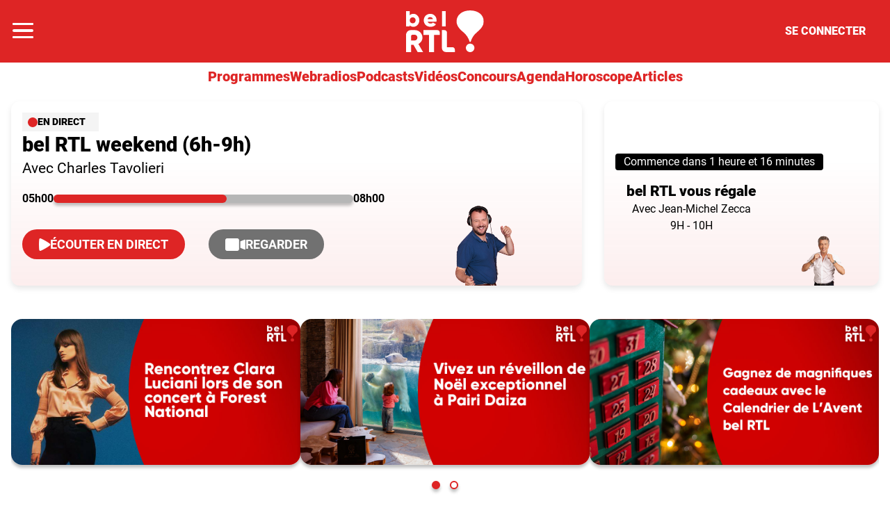

--- FILE ---
content_type: text/html; charset=utf-8
request_url: https://www.rtl.be/belrtl/concours/votez-pour-la-chanson-de-l-annee-bel-rtl/244.aspx
body_size: 28153
content:
<!doctype html>
<html lang="fr" prefix="og: http://ogp.me/ns# fb: http://ogp.me/ns/fb# article: http://ogp.me/ns/article#">
<head>
  <meta http-equiv="Content-Type" content="text/html; charset=utf-8">
  <meta http-equiv="X-UA-Compatible" content="IE=edge,chrome=1">
  <meta name="viewport" content="width=device-width, initial-scale=1.0">
  <title>bel RTL</title>
      <script>dataLayer=[{"typeUser":"Anonymous",
"typePage":"Custom",
"nodetype":"",
"path":"belrtl/concours/votez-pour-la-chanson-de-l-annee-bel-rtl/244.aspx",
"nodeid":"",
"termid":"",
"nodepublicationdate":"",
"nodepublicationhour":"",
"nodeeditorialupdatedate":"",
"nodeeditorialupdatehour":"",
"dpipagetitle":"Bel RTL",
"nodetitle":"",
"userID":"",
"userstatut":"anonyme",
"gender":"",
"emailhash":"",
"maindestname":"",
"Statut":"Bloqué",
"role":"utilisateur anonyme",
"breadcrumb":"belrtl/concours/votez-pour-la-chanson-de-l-annee-bel-rtl/244.aspx",
"RestrictedAccess":"",
"breadcrumb2":"belrtl/concours/votez-pour-la-chanson-de-l-annee-bel-rtl/244.aspx",
"sensitive":"",
"member_status_v2":"anonyme",
"articlelength":"",
"reading_time":"",
"media_enrichment":"",
"Video":"",
"dpi_author":"",
"sectionid":"",
"publiredactionnel":""}];</script>
<meta name='pbstck_context:member_status' content='anonyme' />
<meta name='pbstck_context:media_enrichment' content='' />      
      



                <script type="text/javascript">
                    window.didomiOnReady = window.didomiOnReady || [];
                    window.didomiEventListeners = window.didomiEventListeners || [];
                    window.drupalScripts = window.drupalScripts || [];
                    //var dataLayer = dataLayer || [];
                    var googletag = googletag || {};
                    googletag.cmd = googletag.cmd || [];
                    window.gdprAppliesGlobally=true;
                </script>
                <script type="text/javascript">
                    window.didomiConfig = {
                        website: {
                            apiKey: 'd61b41a5-a2eb-4bce-b008-f1bc116956ea',
                            name: 'RTL-Info',
                        }
                    };

                </script>

                <script async id="spcloader" type="text/javascript" src="https://sdk.privacy-center.org/d61b41a5-a2eb-4bce-b008-f1bc116956ea/loader.js?target=www.rtl.be"></script>
                <script type="text/javascript">
                    (function(){function a(e){if(!window.frames[e]){if(document.body&&document.body.firstChild){var t=document.body;var n=document.createElement("iframe");n.style.display="none";n.name=e;n.title=e;t.insertBefore(n,t.firstChild)}
                    else{setTimeout(function(){a(e)},5)}}}function e(n,r,o,c,s){function e(e,t,n,a){if(typeof n!=="function"){return}if(!window[r]){window[r]=[]}var i=false;if(s){i=s(e,t,n)}if(!i){window[r].push({command:e,parameter:t,callback:n,version:a})}}e.stub=true;function t(a){if(!window[n]||window[n].stub!==true){return}if(!a.data){return}
                        var i=typeof a.data==="string";var e;try{e=i?JSON.parse(a.data):a.data}catch(t){return}if(e[o]){var r=e[o];window[n](r.command,r.parameter,function(e,t){var n={};n[c]={returnValue:e,success:t,callId:r.callId};a.source.postMessage(i?JSON.stringify(n):n,"*")},r.version)}}
                        if(typeof window[n]!=="function"){window[n]=e;if(window.addEventListener){window.addEventListener("message",t,false)}else{window.attachEvent("onmessage",t)}}}e("__tcfapi","__tcfapiBuffer","__tcfapiCall","__tcfapiReturn");a("__tcfapiLocator");})();
                </script>

                <script type="text/javascript">
                    var mapTosync = new Map();
                    var didomiLoaded = false;



                    const getGtmVendorStatus = function() {
                        return {
                            'googleAnalytics': Didomi.getUserConsentStatusForVendor('google') , 
                            'facebook': Didomi.getUserConsentStatusForVendor('c:facebook') , 
                            'Hotjar': Didomi.getUserConsentStatusForVendor('c:hotjar') , 
                            'rebelai': Didomi.getUserConsentStatusForVendor('c:rebelai-HYiEpAJV') , 
                            'tradetracker': Didomi.getUserConsentStatusForVendor('c:tradetrac-rqFk6jHg') , 
                            'adform': Didomi.getUserConsentStatusForVendor('50') , 
                            'teads': Didomi.getUserConsentStatusForVendor('132') , 
                            'Selligent': Didomi.getUserConsentStatusForVendor('c:selligent-UcPkkRx4') , 
                            'gads': Didomi.getUserConsentStatusForVendor('google') , 
                            'optimize': Didomi.getUserConsentStatusForVendor('google') , 
                            'adwords': Didomi.getUserConsentStatusForVendor('google') , 
                            'Qiota': Didomi.getUserConsentStatusForVendor('c:qiota-hUYHKww2') , 
                            'piano': Didomi.getUserConsentStatusForVendor('c:piano') , 
                            'cxense': Didomi.getUserConsentStatusForVendor('412') , 
                            'lotame': Didomi.getUserConsentStatusForVendor('95') , 
                            'froomle': Didomi.getUserConsentStatusForVendor('c:froomle') 
                        };
                    };

                    const registerToCmp=function(e,t,o,n,s){pubLog(LogLevel.TRACE,"Didomi","registerToCmp  "+e),mapTosync.set(e,new Map([["id",e],["name",t],["status",0],["loaded",!1],["loadFunction",o],["acceptFunction",n],["refuseFunction",s],])),didomiLoaded&&(pubLog(LogLevel.TRACE,"Didomi","registerToCmp  load "+e),o(Didomi.getUserConsentStatusForVendor(e)),mapTosync.get(e).set("loaded",!0),Didomi.getUserConsentStatusForVendor(e)?mapTosync.get(e).set("status",1):mapTosync.get(e).set("status",-1))},loadMapToSync=function(e){e.get("loadFunction")(Didomi.getUserConsentStatusForVendor(e.get("id"))),e.set("loaded",!0),Didomi.getUserConsentStatusForVendor(e.get("id"))?e.set("status",1):e.set("status",-1)},timeoutToCmp=function(){pubLog(LogLevel.DEBUG,"Didomi","Timeout function called"),didomiLoaded?(pubLog(LogLevel.DEBUG,"Didomi","Timeout Didomi Loaded"),mapTosync.forEach(function(e,t){e.get("loaded")||(pubLog(LogLevel.TRACE,"Didomi","Timeout Load "+t),loadMapToSync(e))})):setTimeout(timeoutToCmp,5e3)};setTimeout(timeoutToCmp,1e4),window.didomiOnReady.push(function(e){pubLog(LogLevel.DEBUG,"Didomi","didomiOnReady start"),e.notice.isVisible()||(didomiLoaded=!0,pubLog(LogLevel.DEBUG,"Didomi","didomiOnReady -> didomiLoaded"),dataLayer.push({event:"custom-didomi-loaded",vendors:getGtmVendorStatus()}),mapTosync.forEach(function(e,t){pubLog(LogLevel.TRACE,"Didomi","didomiOnReady  "+t),loadMapToSync(e)})),(void 0===e.getUserConsentStatusForPurposeExtended||null==e.getUserConsentStatusForPurposeExtended)&&(e.getUserConsentStatusForPurposeExtended=function(e){let t=this.getConfig().purposeTypeAssociations[e];if(void 0===t)return this.getUserConsentStatusForPurpose(e);{let o=!0,n=0;for(;o&&n<t.length;)o=o&&this.getUserConsentStatusForPurpose(t[n]),n++;return o}})}),window.didomiEventListeners.push({event:"consent.changed",listener:function(e){for(var t in pubLog(LogLevel.DEBUG,"Didomi","consent.changed start"),didomiLoaded?dataLayer.push({event:"custom-didomi-changed",vendors:getGtmVendorStatus()}):(didomiLoaded=!0,pubLog(LogLevel.DEBUG,"Didomi","consent.changed -> didomiLoaded"),dataLayer.push({event:"custom-didomi-loaded",vendors:getGtmVendorStatus()})),mapTosync.forEach(function(e,t){e.get("loaded")?Didomi.getUserConsentStatusForVendor(e.get("id"))?(void 0!==e.get("acceptFunction")&&e.get("acceptFunction")(),e.set("status",1)):(void 0!==e.get("refuseFunction")&&e.get("refuseFunction")(),e.set("status",-1)):(pubLog(LogLevel.TRACE,"Didomi","consent.changed  "+t),loadMapToSync(e))}),mapTosync.keys())mapTosync.get(t).get("loaded")?Didomi.getUserConsentStatusForVendor(mapTosync.get(t).get("id"))?(void 0!==mapTosync.get(t).get("acceptFunction")&&mapTosync.get(t).get("acceptFunction")(),mapTosync.get(t).set("status",1)):(void 0!==mapTosync.get(t).get("refuseFunction")&&mapTosync.get(t).get("refuseFunction")(),mapTosync.get(t).set("status",-1)):(pubLog(LogLevel.TRACE,"Didomi","consent.changed  "+t),mapTosync.get(t).get("loadFunction")(Didomi.getUserConsentStatusForVendor(mapTosync.get(t).get("id"))),mapTosync.get(t).set("loaded",!0),Didomi.getUserConsentStatusForVendor(mapTosync.get(t).get("id"))?mapTosync.get(t).set("status",1):mapTosync.get(t).set("status",-1))}});const showConsentVendors=function(){"undefined"!=typeof Didomi&&Didomi.preferences.show("vendors")};

                </script>






    <script type="text/javascript">
        const LogLevel={DISABLE:0,INFO:1,DEBUG:2,TRACE:3,OVERWRITE:4},storageAvailable=function(e){try{var t=window[e],r="__storage_test__";return t.setItem(r,r),t.removeItem(r),!0}catch(o){return o instanceof DOMException&&(22===o.code||1014===o.code||"QuotaExceededError"===o.name||"NS_ERROR_DOM_QUOTA_REACHED"===o.name)&&0!==t.length}},enabledPubLog=function(e,t){"undefined"!==t&&null!==t&&(t=t.toUpperCase()),storageAvailable("sessionStorage")&&sessionStorage.setItem(t,e)},disabledPubLog=function(e){"undefined"!==e&&null!==e&&(e=e.toUpperCase()),storageAvailable("sessionStorage")&&sessionStorage.setItem(e,LogLevel.DISABLE)},pubLog=function(e,t,r){var o=t;("undefined"!==t&&null!==t&&(o=t.toUpperCase(),t=t.toLowerCase()),storageAvailable("sessionStorage"))?e<=sessionStorage.getItem(o)&&console.log(o+":: "+r):urlParams.has(t+"log")&&e<=urlParams.get(t+"log")&&console.log(o+":: "+r)},checkLogLevel=function(e,t){var r=t;return"undefined"!==t&&null!==t&&(r=t.toUpperCase()),!!(storageAvailable("sessionStorage")&&e<=sessionStorage.getItem(r))},getLogLevel=function(e){if(!e)return LogLevel.DISABLE;let t;switch(e.toUpperCase()){case"OVERWRITE":t=LogLevel.OVERWRITE;break;case"TRACE":t=LogLevel.TRACE;break;case"DEBUG":t=LogLevel.DEBUG;break;case"INFO":t=LogLevel.INFO;break;default:t=LogLevel.DISABLE}return t},urlParams=new URLSearchParams(window.location.search);urlParams.has("dfplog")&&enabledPubLog(getLogLevel(urlParams.get("dfplog")),"dfp"),urlParams.has("iaslog")&&enabledPubLog(getLogLevel(urlParams.get("iaslog")),"ias"),urlParams.has("smartlog")&&enabledPubLog(getLogLevel(urlParams.get("smartlog")),"smart"),urlParams.has("didomilog")&&enabledPubLog(getLogLevel(urlParams.get("didomilog")),"didomi"),String.prototype.sansAccent=function(){for(var e=[/[\300-\306]/g,/[\340-\346]/g,/[\310-\313]/g,/[\350-\353]/g,/[\314-\317]/g,/[\354-\357]/g,/[\322-\330]/g,/[\362-\370]/g,/[\331-\334]/g,/[\371-\374]/g,/[\321]/g,/[\361]/g,/[\307]/g,/[\347]/g,/[��]/g,/[��]/g],t=["A","a","E","e","I","i","O","o","U","u","N","n","C","c","OE","oe"],r=this,o=0;o<e.length;o++)r=r.replace(e[o],t[o]);return r},String.prototype.withoutSpecialChars=function(e){return this.replace(/[^\w\/\ \u00C0-\u017F]/gi,e)};const transformText=function(e){return e=(e=(e=e.sansAccent()).replace(/[-_]/gi," ")).withoutSpecialChars("")};window.getCookie=function(e){let t=document.cookie.split(";");for(let r=0;r<t.length;r++)if(t[r].trimStart().startsWith(e))return t[r].trimStart()},window.parseJwt=function(e){var t=e.split(".")[1].replace(/-/g,"+").replace(/_/g,"/");return JSON.parse(decodeURIComponent(window.atob(t).split("").map(function(e){return"%"+("00"+e.charCodeAt(0).toString(16)).slice(-2)}).join("")))},window.getJwtJson=function(){let e="undefined"!=typeof JWTTokenName?JWTTokenName:"jwtToken",t=window.getCookie(e);return!!t&&parseJwt(t)},window.getCookieById=function(e){for(var t=e+"=",r=decodeURIComponent(document.cookie).split(";"),o=0;o<r.length;o++){for(var a=r[o];" "==a.charAt(0);)a=a.substring(1);if(0==a.indexOf(t))return a.substring(t.length,a.length)}return""};
    </script>


  
      <!-- Google Tag Manager -->
    <script>(function(w,d,s,l,i){w[l]=w[l]||[];w[l].push({'gtm.start':
    new Date().getTime(),event:'gtm.js'});var f=d.getElementsByTagName(s)[0],
    j=d.createElement(s),dl=l!='dataLayer'?'&l='+l:'';j.async=true;j.src=
    '//www.googletagmanager.com/gtm.js?id='+i+dl;f.parentNode.insertBefore(j,f);
    })(window,document,'script','dataLayer','GTM-W26QMN');</script>
    <!-- End Google Tag Manager -->    <meta http-equiv="Content-Type" content="text/html; charset=utf-8" />
<meta http-equiv="x-dns-prefetch-control" content="on" />
<link rel="dns-prefetch" href="//rtleng.rosselcdn.net" />
<!--[if IE 9]>
<link rel="prefetch" href="//rtleng.rosselcdn.net" />
<![endif]-->
<script>
    if (window.Drupal === undefined) { window.Drupal = { 'settings': {}, 'behaviors': {}, 'locale': {} }; }
    if(window.drupalScripts === undefined) { window.drupalScripts = []; }
</script><link rel="dns-prefetch" href="https://fastlane.rubiconproject.com" /><link rel="dns-prefetch" href="https://securepubads.g.doubleclick.net" /><link rel="dns-prefetch" href="https://ib.adnxs.com" /><link rel="dns-prefetch" href="https://admp-tc-rossel.adtlgc.com" /><link rel="preconnect" href="https://mcdp-chidc2.outbrain.com" /><link rel="preconnect" href="http://log.outbrainimg.com" /><link rel="preconnect" href="http://revee.outbrain.com" /><link rel="preconnect" href="https://admp-tc-rossel.adtlgc.com" /><link rel="preload" href="/sites/all/themes/enacarbon_rtl/fonts/gilroy/gilroy-black.woff2" as="font" crossorigin="anonymous"><link rel="preload" href="/sites/all/themes/enacarbon_rtl/fonts/roboto/roboto-latin-regular.woff2" as="font" crossorigin="anonymous"><link rel="preload" href="/sites/all/themes/enacarbon_rtl/fonts/roboto/roboto-latin-700.woff2" as="font" crossorigin="anonymous"><link rel="preload" href="/sites/all/themes/enacarbon_rtl/fonts/roboto/roboto-latin-900.woff2" as="font" crossorigin="anonymous"><link rel="preload" href="/sites/all/themes/enacarbon_rtl/fonts/icons/main.woff2" as="font" crossorigin="anonymous"><script type="didomi/javascript" data-purposes="cookies" data-vendor="iab:131">
 var script = document.createElement("script");
 script.src = "https://rtleng.rosselcdn.net/sites/all/themes/enacarbon_rtl/js/id5-bootstrap.js";
 script.type = "text/javascript";
 script.onload = function() {
 window.id5Bootstrap.initTrueLinkId(1573);
  };
 document.head.appendChild(script);
 </script><link rel="preload" href="https://securepubads.g.doubleclick.net/tag/js/gpt.js" as="script"><script src="https://rtleng.rosselcdn.net/sites/all/themes/enacarbon_rtl/js/id5_to_cxense.js"></script><link rel="dns-prefetch" href="//gabe.hit.gemius.pl" />
<link rel="dns-prefetch" href="//ls.hit.gemius.pl" />
<script>var rtlSsoConfig = {
  brand: 'Bel RTL',
  createdBy: 'belrtl-web',
  sessionCookie: "CRTL_SESSION",
  requiredNewsletters: 'belrtl,promosrtl',
  sbDisplayed: false, // la sitebar sera affichée sur le site desktop et masquée en mobile
  sbContainer: "i-header",
  sbWrapperClassName: "Sitesbar_U",
  altLoginButtons: [{
    selector: "#btnProfile", // le bouton dans le menu mobile avec l'id "login-button" permettra de se connecter
    label: "Se connecter"
  },{
    selector: "#btnProfil", // le bouton dans le menu mobile avec l'id "login-button" permettra de se connecter
    label: "Je me connecte"
  }],
  altRegisterButtons: [{
    selector: "#btnSub", // le bouton dans le menu mobile avec l'id "register-button" permettra de créer un compte
    label: "Inscription"
  }]
}</script>
<script>var ssoLoaderUrl = "https://sso.rtl.be/js/sso.min.js";
var s=document.createElement("script");s.src=ssoLoaderUrl,s.async=!0,document.head.appendChild(s);</script>
  <script type="didomi/javascript" data-vendor="iab:131" async>
    let emailhashed = window.dataLayer[0]["emailhash"] || "";
    let userID = "";

    let fullUrl = window.location["href"];
    let domain = window.location["hostname"];
    let userAgent = window.navigator["userAgent"];
    let ipaddress;
    let pdKeys;
    if(emailhashed){
      pdKeys = {
        1: emailhashed, 
        8: encodeURIComponent(fullUrl),
        9: encodeURIComponent(domain),
        // 10: encodeURIComponent(ipaddress),
        12: encodeURIComponent(userAgent),
      }
    } else {
      pdKeys = { 
        8: encodeURIComponent(fullUrl),
        9: encodeURIComponent(domain),
        // 10: encodeURIComponent(ipaddress),
        12: encodeURIComponent(userAgent),
      }
    }
    
    const pdRaw = Object.keys(pdKeys).map(key => key + "=" + pdKeys[key]).join("&");
    const pdString = btoa(pdRaw);
    window.localStorage.setItem("ROS_ID5PD", pdString);

    //script secure signals
    window.ID5EspConfig = {partnerId:  1573}; 
  </script><style>html::after{display:none}*,::after,::before{box-sizing:border-box}body{background-color:#fff;color:#000;font-family:roboto,arial,sans-serif;font-size:1rem;-moz-osx-font-smoothing:grayscale;-webkit-font-smoothing:antialiased;font-weight:400;line-height:1.5;margin:0}a{background-color:transparent;color:#000;text-decoration:none;-webkit-text-decoration-skip:objects;display:inline-block}a:hover{text-decoration:underline;color:#de2525}small{font-size:80%}audio,canvas,iframe,img,svg,video{vertical-align:middle}audio,video{display:inline-block}img{border-style:none;height:auto;max-width:100%;vertical-align:middle}svg{fill:currentColor}svg:not(:root){overflow:hidden}table{border-collapse:collapse}button,input,optgroup,select,textarea{margin:0}button,input,select,textarea{color:inherit;font-family:inherit;font-size:inherit;line-height:inherit}button,input{overflow:visible}button,select{text-transform:none}[type=reset],[type=submit],button,html [type=button]{-webkit-appearance:button}[type=button]::-moz-focus-inner,[type=reset]::-moz-focus-inner,[type=submit]::-moz-focus-inner,button::-moz-focus-inner{border-style:none;padding:0}[type=button]:-moz-focusring,[type=reset]:-moz-focusring,[type=submit]:-moz-focusring,button:-moz-focusring{outline:ButtonText dotted 1px}legend{box-sizing:border-box;color:inherit;display:table;max-width:100%;padding:0;white-space:normal}textarea{overflow:auto;resize:vertical}[type=checkbox],[type=radio]{box-sizing:border-box;padding:0}[type=number]::-webkit-inner-spin-button,[type=number]::-webkit-outer-spin-button{height:auto}[type=search]{-webkit-appearance:textfield;outline-offset:-2px}[type=search]::-webkit-search-cancel-button,[type=search]::-webkit-search-decoration{-webkit-appearance:none}::-webkit-file-upload-button{-webkit-appearance:button;font:inherit}[role=button],a,area,button,input:not([type=range]),label,select,summary,textarea{touch-action:manipulation}[hidden]{display:none}r-breadcrumb{-webkit-align-items:center;align-items:center;display:-webkit-flex;display:flex}r-breadcrumb--item a{display:inline-block;padding:8px 16px}r-breadcrumb--item+r-breadcrumb--item::before{content:"/"}r-breadcrumb--item.-is-active a{pointer-events:none}.-has-columns{display:-webkit-flex;display:flex;-webkit-flex-flow:row wrap;flex-flow:row wrap}figure{margin:0 0 12px;overflow:hidden}p{margin:0 0 16px;overflow-wrap:break-word}iframe{max-width:100%}.r-dropdown{visibility:hidden;content-visibility:hidden}r-embed{-webkit-align-items:center;align-items:center;display:-webkit-flex;display:flex;-webkit-flex-direction:column;flex-direction:column;margin-bottom:16px}r-embed iframe{border:0;width:100%}.r-embed--instagram blockquote,.r-embed--twitter blockquote{border:0}.r-embed--instagram blockquote::after,.r-embed--instagram blockquote::before,.r-embed--twitter blockquote::after,.r-embed--twitter blockquote::before{display:none}.r-embed--instagram blockquote a,.r-embed--twitter blockquote a{word-break:break-all}.r-embed--rtl{aspect-ratio:16/9;width:100%}.r-embed--saooti iframe{margin:auto;max-width:300px}.r-embed--dailymotion iframe,.r-embed--digiteka iframe,.r-embed--googlemap iframe,.r-embed--rtl iframe,.r-embed--video iframe,.r-embed--vimeo iframe,.r-embed--youtube iframe{aspect-ratio:16/9;height:auto}.r-img{display:block}.r-ratio--16-9 iframe,.r-ratio--16-9 img,.r-ratio--16-9 r-img{aspect-ratio:16/9}.r-ratio--4-3 img,.r-ratio--4-3 r-img{aspect-ratio:4/3;-o-object-fit:cover;object-fit:cover}.r-ratio--3-4 img,.r-ratio--3-4 r-img{aspect-ratio:3/4}.r-ratio--1-1 img,.r-ratio--1-1 r-img{aspect-ratio:1/1;-o-object-fit:cover;object-fit:cover}.r-ratio--31-13 img,.r-ratio--31-13 r-img{aspect-ratio:31/13}.-has-zoom{cursor:pointer}template.lazy{display:block}r-modal{display:none}w-pub{-webkit-clip-path:inset(0);clip-path:inset(0);display:block;min-height:282px}.-is--mobile w-pub,.-is--native w-pub,.-is-native w-pub{min-height:auto}w-pub r-pub{position:fixed;top:0;width:100%;z-index:-1}r-pub{display:block;text-align:center}r-pub i-pub{display:block;margin:0 auto}r-pub>div{margin:16px auto}.r-pub--wal>div,r-pub iframe{margin:0}.r-pub--hor{-webkit-align-items:center;align-items:center;background:#f9f9fc;display:-webkit-flex;display:flex;grid-column:1/-1;-webkit-justify-content:center;justify-content:center}.r-page--video .r-pub--hor{background:0 0}.r-page--video .r-pub--hor>div{background:0 0!important}.r-pub--hor>div{-webkit-align-items:center;align-items:center;background:url(/sites/all/themes/enacarbon_rtl/images/pub/pub_rtl.svg) center center/auto 26px no-repeat;display:-webkit-flex;display:flex;-webkit-justify-content:center;justify-content:center;margin:0;max-width:100%;padding:0;width:100%}.r-pub--hor>div.adm-ad-rendered{background:0 0}.r-abonne .-is-anonyme,.r-abonne .-is-connecte-sd,.r-anonyme .-is-abonne,.r-anonyme .-is-connecte,.r-anonyme .-is-connecte-sd,.r-connecte .-is-anonyme,.r-connecte-sd .-is-abonne{display:none!important}.r-sso--loaded .r-sso--header{-webkit-animation:none;animation:none}.r-sso--header{-webkit-animation-name:show;animation-name:show;-webkit-animation-duration:1s;animation-duration:1s}.-has-header-fixed .r-sso--header{-webkit-animation:none;animation:none}.r-sso--header .r-sso--name{font-size:1.1rem;font-weight:700;margin-right:8px}.r-sso--header .js-sso--user-first-name{text-transform:capitalize}@-webkit-keyframes show{0%,90%{opacity:0}100%{opacity:1}}@keyframes show{0%,90%{opacity:0}100%{opacity:1}}.r-modal--login{-webkit-align-items:center;align-items:center;background:#8ee99b;border:1px solid #009a38;border-radius:8px;bottom:auto;-webkit-column-gap:8px;-moz-column-gap:8px;column-gap:8px;-webkit-flex-direction:row;flex-direction:row;-webkit-flex-wrap:wrap;flex-wrap:wrap;font-weight:700;left:16px;padding:12px 16px;position:absolute;right:auto;top:16px;z-index:151}.r-modal--login r-icon{color:#009a38;font-size:20px}.r-modal--login p{margin:0}.r-modal--login .r-icon--cancel{background:0 0;color:#000;height:auto;font-size:12px;position:relative;right:initial;top:initial;-webkit-transform:none;transform:none}.r-modal--login .r-icon--cancel::after{display:none}.r-modal--abo{-webkit-align-items:stretch;align-items:stretch;background:#fff;border-left:8px solid #09b081;border-radius:8px;bottom:auto;box-shadow:0 4px 8px 0 #3b516714;-webkit-flex-direction:row;flex-direction:row;margin:auto;max-width:550px;padding-left:24px;position:absolute;top:16px;width:100%;z-index:152}.r-modal--abo .r-check{-webkit-align-items:center;align-items:center;-webkit-align-self:center;align-self:center;background-color:#09b081;border-radius:50%;color:#fff;display:-webkit-flex;display:flex;font-size:20px;-webkit-justify-content:center;justify-content:center;height:32px;width:32px}.r-modal--abo p{font-size:14px;margin:0}.r-modal--abo p strong{font-size:16px;margin-bottom:8px}.r-modal--abo .r-icon--cancel{-webkit-align-items:center;align-items:center;background:0 0;border-radius:0;color:#717171;display:-webkit-flex;display:flex;height:auto;font-size:12px;-webkit-justify-content:center;justify-content:center;position:relative;right:initial;top:initial;-webkit-transform:none;transform:none;width:32px}.r-modal--abo .r-icon--cancel::after{display:none}.r-modal--abo .r-modal-abo--content{padding:16px 24px;width:calc(100% - 32px - 56px)}.-is-hidden,.r-hide{display:none!important}.r-h{border:0!important;clip:rect(0 0 0 0)!important;height:.0625rem!important;margin:-.0625rem!important;overflow:hidden!important;padding:0!important;position:absolute!important;width:.0625rem!important}.n-lazy,.not-lazy{background-size:100%;height:100%}.-content-center{margin-left:auto;margin-right:auto}.arche .-arche{display:block}@font-face{font-display:fallback;font-family:roboto;font-style:normal;font-weight:400;src:url(/sites/all/themes/enacarbon_rtl/fonts/roboto/roboto-latin-regular.woff2) format("woff2")}@font-face{font-display:fallback;font-family:roboto;font-style:normal;font-weight:700;src:url(/sites/all/themes/enacarbon_rtl/fonts/roboto/roboto-latin-700.woff2) format("woff2")}@font-face{font-display:fallback;font-family:roboto;font-style:normal;font-weight:900;src:url(/sites/all/themes/enacarbon_rtl/fonts/roboto/roboto-latin-900.woff2) format("woff2")}@font-face{font-display:block;font-family:main-belrtl;font-weight:400;font-style:normal;src:url(/sites/all/themes/enacarbon_rtl/fonts/icons/main-belrtl.woff2) format("woff2")}.r-icon[class^=r-icon-],r-icon{display:inline-block;font-family:main-belrtl;-moz-osx-font-smoothing:grayscale;-webkit-font-smoothing:antialiased;font-style:normal;font-variant:normal;font-weight:400;line-height:1;text-transform:none}.r-icon--calendar::before{content:"\ea01"}.r-icon--facebook::before{content:"\ea02"}.r-icon--instagram::before{content:"\ea03"}.r-icon--linkedin::before{content:"\ea04"}.r-icon--next-rounded::before{content:"\ea05"}.r-icon--next10::before{content:"\ea06"}.r-icon--pause-rounded::before{content:"\ea07"}.r-icon--pause::before{content:"\ea08"}.r-icon--pin::before{content:"\ea09"}.r-icon--planet::before{content:"\ea0a"}.r-icon--play-rounded::before{content:"\ea0b"}.r-icon--play::before{content:"\ea0c"}.r-icon--player-next::before{content:"\ea0d"}.r-icon--player-prev::before{content:"\ea0e"}.r-icon--prev10::before{content:"\ea0f"}.r-icon--prev::before{content:"\ea10"}.r-icon--next::before{content:"\ea11"}.r-icon--sound::before{content:"\ea12"}.r-icon--bottom::before{content:"\ea13"}.r-icon--tiktok::before{content:"\ea14"}.r-icon--youtube::before{content:"\ea15"}.r-icon--search::before{content:"\ea16"}.r-icon--arrow-bottom::before{content:"\ea17"}.r-icon--arrow-left::before{content:"\ea18"}.r-icon--arrow-right::before{content:"\ea19"}.r-icon--camera::before{content:"\ea1a"}.r-icon--belrtl::before{content:"\ea1b"}html{overflow:auto;-ms-overflow-style:scrollbar;-webkit-tap-highlight-color:transparent;-ms-text-size-adjust:100%;-webkit-text-size-adjust:100%;font-size:16px}h2,h3,h4,h5,h6{margin-bottom:8px;margin-top:8px}h1{color:#de2525;font-family:roboto,arial,sans-serif;font-size:1.8rem;font-weight:900;grid-column:1/-1;line-height:1.2;margin:0}.page-node h1{color:#000}h2{color:#de2525;font-size:1.8rem;font-weight:900;line-height:1.35}.page-node h2{color:#000}h3{font-size:1.5rem;line-height:1.35}h3.r-article--title{font-size:1.2rem}h4{font-size:1.4rem;line-height:1.35}h5{font-size:1.3rem;line-height:1.35}h6{font-size:1.1rem;line-height:1.35}figcaption{color:#000;font-size:1.1rem;padding:8px}address{font-size:.9rem;font-style:normal}address a{font-weight:700}r-article--chapo{display:block;font-size:1rem;margin:16px auto 32px}p a{display:inline;text-decoration:underline}.r-ratio--2-1 img{aspect-ratio:2/1}.r-ratio--5-2 img{aspect-ratio:5/2;-o-object-fit:cover;object-fit:cover;-o-object-position:center;object-position:center}.r-ratio--4-1 img{aspect-ratio:4/1;-o-object-fit:cover;object-fit:cover;-o-object-position:center;object-position:center}.r-ratio--16-9 img{width:100%}.-mdlg-only{display:none}r-header{display:block;height:85px;position:relative}i-header{-webkit-align-items:center;align-items:center;background:linear-gradient(to bottom,#de2525 50px,#fff 50px);display:grid;grid-template-areas:". burger logo login ." ". menu menu menu .";grid-template-columns:1px minmax(0,50px) 1fr auto auto;grid-template-rows:50px 35px;height:85px;margin:0 auto;position:relative;width:100%;z-index:153}.-has-header-fixed i-header{position:fixed;top:0}r-main{display:grid;gap:16px;grid-template-columns:repeat(12,minmax(0,1fr));margin:0 auto;max-width:1328px}.-in-area-event{grid-column:1/-1}.-has-sidebar r-main{display:block;max-width:100%;padding:32px 16px}.-has-sidebar r-sidebar{display:block;grid-column-end:-1}i-carousel,r-carousel,r-viewmode{display:block}.r-btn{display:inline-block;font-size:1.125rem;padding:8px 24px;text-decoration:none}.r-btn:hover{text-decoration:none}.r-btn.-has-icon{-webkit-align-items:center;align-items:center;display:-webkit-flex;display:flex;gap:12px}.r-btn--primary{background:#de2525;border-radius:32px;color:#fff}.r-btn--primary:hover{color:#fff}.r-btn--secondary{background:#717171;border-radius:32px;color:#fff}.r-btn--secondary:hover{color:#fff}.r-btn--outline{border-radius:32px;box-shadow:0 4px 8px rgba(0,0,0,.1)}.r-btn--outline.-is-disabled{border:1px solid #b6b6b6;box-shadow:none}.r-btn--burger{-webkit-align-items:center;align-items:center;-webkit-align-content:center;align-content:center;align-self:center;border:none;color:#fff;cursor:pointer;display:-webkit-flex;display:flex;-webkit-flex-wrap:wrap;flex-wrap:wrap;grid-area:burger;height:37px;justify-self:flex-start;max-width:30px;padding:0 0 2px}.r-btn--burger .r-line{background-color:#fff;border-radius:3.2px;display:block;height:3.5px;margin:3px auto;transition:.3s ease-in-out;width:30px}.-is-toggle-r-mini-panel--menu .r-btn--burger .r-line:nth-child(1){-webkit-transform:translateY(9px) rotate(45deg);transform:translateY(9px) rotate(45deg)}.-is-toggle-r-mini-panel--menu .r-btn--burger .r-line:nth-child(2){opacity:0}.-is-toggle-r-mini-panel--menu .r-btn--burger .r-line:nth-child(3){-webkit-transform:translateY(-10px) rotate(-45deg);transform:translateY(-10px) rotate(-45deg)}r-header .r--login{-webkit-align-items:center;align-items:center;color:#fff;display:-webkit-flex;display:flex;-webkit-flex-direction:column;flex-direction:column;font-size:0;font-weight:900;grid-area:login;padding:0;text-transform:uppercase;transition:.3s ease-in}r-header .r--login:hover{color:#fff}r-header .r--login.icon:before{height:42px;margin-right:0;width:42px}.r-logo{cursor:pointer;grid-area:logo;text-align:center}.r-logo img{max-height:35px}.r-menu--horizontal{grid-area:menu;display:-webkit-flex;display:flex;gap:24px;-webkit-justify-content:center;justify-content:center;overflow:auto;white-space:nowrap}.r-menu--horizontal .r-menu--link{color:#de2525;font-size:1.25rem;font-weight:900}.r-menu--horizontal .r-menu--left,.r-menu--horizontal .r-menu--right{display:none}.r-mini-panel--menu{content-visibility:hidden;grid-column:1;visibility:hidden}.r-menu--breadcrumb{grid-column:1/-1;padding:24px 0 0}.r-menu--breadcrumb .r-menu--link{color:#717171}.page-belrtl-podcast .r-menu--breadcrumb+#r-a,.page-belrtl-video .r-menu--breadcrumb+#r-a{display:none}r-mini-panel,r-panel{display:block}r-sidebar r-mini-panel r-heading,r-sidebar r-panel r-heading{display:block;border-bottom:1px solid #000;margin-bottom:16px;padding-bottom:4px}r-sidebar r-mini-panel r-heading h2,r-sidebar r-panel r-heading h2{color:#000;margin:0}.r-mini-panel--section{grid-column:1/-1}.r-mini-panel--section r-heading a{color:#de2525}.r-mini-panel--section.r-section--podcasts-gen{background:linear-gradient(180deg,#de2525 0,#a20909 100%);margin-bottom:32px;margin-left:calc(-50vw + 50%);padding:32px 0;width:100vw}.r-mini-panel--section.r-section--podcasts-gen i-mini-panel{grid-template-columns:repeat(4,minmax(0,1fr));margin:0 auto;max-width:1328px}.r-mini-panel--section.r-section--podcasts-gen .text-content{align-self:center;color:#fff;display:grid;gap:16px;grid-column:1/span 3;grid-template-columns:auto 1fr}.r-mini-panel--section.r-section--podcasts-gen .text-content h1{align-self:center;color:#fff;grid-column:auto}.r-mini-panel--section.r-section--podcasts-gen .text-content .r-nbre-episode{font-weight:900}.r-mini-panel--section.r-section--podcasts-gen .text-content .r-description-gen{grid-column:1/-1}.r-mini-panel--section.r-section--podcasts-gen .text-content .r-btn{-webkit-align-items:center;align-items:center;align-self:center;background:#fff;border-radius:32px;color:#de2525;display:-webkit-flex;display:flex;font-weight:900;gap:8px;grid-column:2;grid-row:1;justify-self:flex-start;text-transform:uppercase}.r-mini-panel--section.r-section--podcasts-gen figure{-webkit-align-self:center;align-self:center;border-radius:16px;box-shadow:0 4px 4px rgba(0,0,0,.26);display:block;margin:0;overflow:hidden}.r-mini-panel--section.r-section--podcasts-gen figure img{display:block}.r-mini-panel--section.r-section--direct .direct{-webkit-align-items:center;align-items:center;background:rgba(217,217,217,.3);color:#000;display:-webkit-flex;display:flex;font-size:.9rem;gap:8px;padding:4px 8px;text-transform:uppercase;width:110px}.r-mini-panel--section.r-section--direct .direct:before{background:#de2525;border-radius:50%;content:"";height:14px;width:14px}.r-mini-panel--section.r-section--direct .r-viewmode--direct{background:linear-gradient(180deg,rgba(255,255,255,0) 30%,rgba(222,37,37,.08) 100%);border-radius:12px;box-shadow:0 4px 9px rgba(0,0,0,.1);overflow:hidden;padding:16px}.r-mini-panel--section.r-section--direct .r-viewmode--direct figure{-webkit-align-items:flex-end;align-items:flex-end;display:-webkit-flex;display:flex;margin-bottom:0;max-width:40%}.r-mini-panel--section.r-section--direct .r-viewmode--direct figure img{aspect-ratio:1/1.1;-o-object-fit:cover;object-fit:cover}.r-mini-panel--section.r-section--direct .live{grid-column:auto/span 2}.r-mini-panel--section.r-section--direct .live .r-viewmode--article{display:grid;gap:0 16px;grid-template-areas:'titre titre img' 'meta meta img' 'button-primary button-secondary img';grid-template-columns:repeat(3,1fr);grid-template-rows:1fr auto 1fr}.r-mini-panel--section.r-section--direct .live .r-article--title{align-self:flex-end;grid-area:titre;margin:0}.r-mini-panel--section.r-section--direct .live r-meta{display:block;grid-area:meta;margin-bottom:32px}.r-mini-panel--section.r-section--direct .live r-meta .r-article--authors{display:block;font-size:1.3rem;margin-bottom:16px}.r-mini-panel--section.r-section--direct .live r-meta .r-timeline{-webkit-align-items:center;align-items:center;display:-webkit-flex;display:flex;gap:16px}.r-mini-panel--section.r-section--direct .live r-meta .r-timeline time{font-weight:700}.r-mini-panel--section.r-section--direct .live r-meta .r-timeline--rail{background:#b6b6b6;border-radius:8px;box-shadow:0 4px 4px rgba(0,0,0,.25);height:12px;position:relative;width:100%}.r-mini-panel--section.r-section--direct .live r-meta .r-timeline--progress{background:#de2525;border-radius:8px;height:12px;left:0;position:absolute}.r-mini-panel--section.r-section--direct .live .r-btn--primary{align-self:flex-start;display:-webkit-inline-flex;display:inline-flex;font-weight:700;grid-area:button-primary;justify-self:flex-start;text-align:center;text-transform:uppercase;white-space:nowrap}.r-mini-panel--section.r-section--direct .live .r-btn--secondary{align-self:flex-start;display:-webkit-inline-flex;display:inline-flex;font-weight:700;grid-area:button-secondary;justify-self:flex-start;text-align:center;text-transform:uppercase;white-space:nowrap}.r-mini-panel--section.r-section--direct .live figure{grid-area:img;margin:0 -16px -16px 0;max-width:100%}.r-mini-panel--section.r-section--direct .r-viewmode--direct:not(.live){-webkit-align-items:center;align-items:center;display:-webkit-flex;display:flex;position:relative;text-align:center}.r-mini-panel--section.r-section--direct .r-viewmode--direct:not(.live) .r-viewmode--article{width:100%}.r-mini-panel--section.r-section--direct .r-viewmode--direct:not(.live) figure{bottom:0;height:100%;position:absolute;right:0}.r-mini-panel--section.r-section--direct .r-viewmode--direct:not(.live) figure img{aspect-ratio:1/1.5;max-height:100%}.r-mini-panel--section.r-section--direct .r-viewmode--direct:not(.live) .r-texte{max-width:60%;text-align:center}.r-mini-panel--section.r-section--direct .r-viewmode--direct:not(.live) r-start{background:#000;border-radius:4px;color:#fff;display:inline-block;margin-bottom:16px;padding:0 12px;white-space:nowrap}.r-mini-panel--section.r-section--direct .r-viewmode--direct:not(.live) h2{font-size:1.3rem;margin:0}.r-mini-panel--section.r-section--direct .r-viewmode--direct:not(.live) .r-time{text-transform:uppercase}.r-section--programmes w-viewmode{display:contents}.r-section--programmes .r-prog-nav{display:-webkit-flex;display:flex;gap:16px;-webkit-justify-content:center;justify-content:center;margin:48px auto}.r-section--programmes .r-prog-nav .r-btn{-webkit-align-items:center;align-items:center;display:-webkit-inline-flex;display:inline-flex;font-size:.9rem;gap:16px;text-transform:uppercase}.r-section--programmes .r-prog-nav .r-btn r-icon{font-size:11px}.r-section--programmes.display-page{margin:0 auto;max-width:800px}.r-section--programmes.display-page i-mini-panel{border-left:4px solid #de2525;display:block;margin-left:-16px;padding-left:16px;position:relative}.r-section--programmes.display-page i-mini-panel:before{background:#de2525;border-radius:50%;content:"";display:block;height:24px;left:0;position:absolute;top:0;-webkit-transform:translate(-50%,-50%);transform:translate(-50%,-50%);width:24px}.r-section--programmes.display-page i-mini-panel:after{bottom:0;color:#de2525;content:"\ea13";font-family:main-belrtl;left:-2px;line-height:1;position:absolute;text-align:center;-webkit-transform:translateX(-50%);transform:translateX(-50%);width:30px}.r-section--videos{grid-column:1/-1;padding-bottom:64px}.r-section--videos.r-mini-panel--section i-mini-panel{display:grid;gap:32px;grid-template-columns:repeat(auto-fill,minmax(300px,1fr));margin:0}.r-section--videos r-heading{grid-column:1/-1}.r-mini-panel--section.r-mini-panel--showcased{grid-column:1/-1;margin:16px 0;min-width:0}.r-mini-panel--section.r-mini-panel--showcased i-mini-panel{display:grid;gap:32px;grid-template-columns:repeat(3,1fr)}.r-mini-panel--section.r-mini-panel--showcased i-carousel{padding:16px 0;display:grid;gap:0 32px;grid-column:1/-1;grid-template-columns:repeat(3,1fr);overflow:auto}.r-mini-panel--section.r-mini-panel--showcased i-carousel>r-viewmode{display:none}.r-mini-panel--section.r-mini-panel--showcased i-carousel>r-viewmode:first-child,.r-mini-panel--section.r-mini-panel--showcased i-carousel>r-viewmode:nth-child(2),.r-mini-panel--section.r-mini-panel--showcased i-carousel>r-viewmode:nth-child(3){display:block}.r-mini-panel--section.r-mini-panel--showcased i-carousel .glider-track{gap:0 32px}.r-mini-panel--section.r-mini-panel--showcased i-carousel .glider-slide{margin:0}.r-mini-panel--section.r-mini-panel--showcased .r-article--img{border-radius:16px;box-shadow:0 4px 4px rgba(0,0,0,.25);display:block;overflow:hidden}.r-mini-panel--section.r-mini-panel--showcased .r-article--img figure{margin:0}.r-mini-panel--section.r-mini-panel--showcased .r-article--img img{display:block;width:100%}.r-mini-panel--section.r-mini-panel--agenda,.r-mini-panel--section.r-mini-panel--concours{grid-column:1/-1;margin-bottom:32px}.r-mini-panel--section.r-mini-panel--agenda i-mini-panel,.r-mini-panel--section.r-mini-panel--concours i-mini-panel{display:grid;gap:32px}.r-mini-panel--section.r-mini-panel--agenda r-heading,.r-mini-panel--section.r-mini-panel--concours r-heading{display:block;grid-column:1/-1}.r-mini-panel--section.r-mini-panel--agenda r-viewmode,.r-mini-panel--section.r-mini-panel--concours r-viewmode{display:block;text-align:center}.r-mini-panel--section.r-mini-panel--agenda r-viewmode article,.r-mini-panel--section.r-mini-panel--concours r-viewmode article{-webkit-align-items:center;align-items:center;display:-webkit-flex;display:flex;-webkit-flex-direction:column;flex-direction:column;height:100%}.r-mini-panel--section.r-mini-panel--agenda r-btn--group,.r-mini-panel--section.r-mini-panel--concours r-btn--group{-webkit-align-items:flex-end;align-items:flex-end;display:-webkit-flex;display:flex;-webkit-flex:1 1 auto;flex:1 1 auto}.r-mini-panel--section.r-mini-panel--agenda .r-article--img,.r-mini-panel--section.r-mini-panel--concours .r-article--img{display:block}.r-mini-panel--section.r-mini-panel--agenda .r-article--img img,.r-mini-panel--section.r-mini-panel--concours .r-article--img img{width:100%}.r-mini-panel--concours r-viewmode r-article--chapo{display:block}.r-mini-panel--concours r-viewmode .r--btn-concours{background:#de2525;border-radius:32px;color:#fff;font-weight:700;margin-top:16px;padding:8px 16px;text-transform:uppercase}.r-mini-panel--agenda r-btn--group{margin-top:16px}.r-mini-panel--agenda .r-btn--primary{font-size:1rem;font-weight:700;text-transform:uppercase}.r-mini-panel--agenda r-icon{color:#de2525;margin-right:8px}.r-mini-panel--agenda .r-agenda--time{font-weight:700;margin-bottom:0}.r-mini-panel--agenda .r-address{font-size:1rem;font-weight:700;margin-bottom:16px}.r-mini-panel--horoscope r-viewmode{grid-column:1/-1;margin-right:48px}.r-banner--on-air{-webkit-align-items:center;align-items:center;box-shadow:0 4px 4px rgba(0,0,0,.25);display:-webkit-flex;display:flex;gap:16px;-webkit-justify-content:center;justify-content:center;padding:4px 0}.r-banner--on-air r--title{display:block;max-width:calc(100% - 200px)}.r-banner--on-air figure{-webkit-flex:0 0 40px;flex:0 0 40px;margin:0}.r-banner--on-air figure img{aspect-ratio:1/1;max-width:40px;-o-object-fit:cover;object-fit:cover}.r-banner--on-air .r-btn{font-size:.9rem;gap:0;padding:4px 12px;text-transform:uppercase;white-space:nowrap}.r-banner--on-air .r-btn r-icon{margin-left:12px}.r-banner--on-air .r-btn span{margin-left:4px}.r-archive--form,.r-search--widget{display:-webkit-flex;display:flex;margin:32px 16px}.r-archive--text,.r-search--input{background-color:#eff4f7;border:0;color:#000;font-size:.9rem;height:auto;outline:0;padding:8px;width:100%}.r-archive--text::-webkit-input-placeholder,.r-search--input::-webkit-input-placeholder{color:#000}.r-archive--text::-moz-placeholder,.r-search--input::-moz-placeholder{color:#000}.r-archive--text::placeholder,.r-search--input::placeholder{color:#000}.r-archive--text:-webkit-autofill,.r-search--input:-webkit-autofill{color:#000!important}.r-archive--text:-webkit-autofill:active,.r-archive--text:-webkit-autofill:focus,.r-archive--text:-webkit-autofill:hover,.r-search--input:-webkit-autofill:active,.r-search--input:-webkit-autofill:focus,.r-search--input:-webkit-autofill:hover{color:#000!important}.r-search--input:-webkit-autofill{color:#000!important}.r-search--input:-webkit-autofill:active,.r-search--input:-webkit-autofill:focus,.r-search--input:-webkit-autofill:hover{color:#000!important}.r-archive--submit,.r-search--submit{-webkit-align-items:center;align-items:center;background-color:#ee2828;border:0;border-radius:0;color:#fff;display:-webkit-flex;display:flex;font-family:main-belrtl;font-size:1.3rem;height:41px;-webkit-justify-content:center;justify-content:center;margin-left:8px;width:50px}.r-archive--submit:hover,.r-search--submit:hover{cursor:pointer}r-viewmode{display:block}.r-viewmode--prog-timeline{-webkit-align-items:center;align-items:center;display:-webkit-flex;display:flex;gap:16px;margin-bottom:32px}.r-viewmode--prog-timeline .r-viewmode--article{border:1px solid #de2525;border-radius:16px;box-shadow:0 0 8px rgba(0,0,0,.2);color:#de2525;display:grid;gap:0 16px;grid-auto-flow:column dense;grid-template-columns:repeat(5,1fr);padding:16px}.r-viewmode--prog-timeline .r-article--time{font-size:1.5rem}.r-viewmode--prog-timeline .r-article--title{grid-column:1/span 3;margin:0}.r-viewmode--prog-timeline .r-article--title a{color:#de2525}.r-viewmode--prog-timeline .r-article--authors{align-self:flex-end;grid-column:1/span 3}.r-viewmode--prog-timeline .r-article--img{display:block;grid-column:auto/span 2;grid-row:1/span 2;margin-bottom:-16px;margin-top:-16px}.r-viewmode--prog-timeline .r-article--img figure{margin:0;max-height:150px}.r-viewmode--prog-timeline .r-article--img img{aspect-ratio:1/1;max-height:100%;-o-object-fit:cover;object-fit:cover}.r-viewmode--prog-timeline .r-btn--secondary{align-self:center;background:#de2525;grid-row:span 2;height:65px;justify-self:center;width:65px}.r-viewmode--webradios-details{padding:16px}.r-viewmode--webradios-details figure{overflow:visible}.r-viewmode--webradios-details img{aspect-ratio:1/1;border-radius:16px;box-shadow:0 3px 5px rgba(0,0,0,.1)}.r-viewmode--webradios-details .r--nowplaying{display:block;padding:16px;text-align:center}.r-viewmode--webradios-details .r--nowplaying p{font-size:1.125rem;margin:0}.r-viewmode--webradios-details .r--nowplaying .r-title{-webkit-align-items:center;align-items:center;display:-webkit-flex;display:flex;font-size:1.5rem;font-weight:700;-webkit-justify-content:center;justify-content:center}.r-viewmode--webradios-details .r-article--description{text-align:center}.horo{border-bottom:1px solid #000;display:grid;gap:0 16px;grid-template-areas:'img signe' 'img dates' 'description description';grid-template-columns:60px 1fr;grid-template-rows:1fr 1fr auto;padding:16px 0}.horo .dnd-widget-wrapper,.horo .image,.horo figure{grid-area:img;margin:0}.horo .dnd-widget-wrapper img,.horo .image img,.horo figure img{width:100%}.horo .r-horo--title{align-self:flex-end;color:#000;font-size:1rem;grid-area:signe;margin:0}.horo .r-horo--sign-dates{align-self:flex-start;grid-area:dates;margin-bottom:0}.horo .r-horo--body{grid-area:description;margin-top:16px}.r-viewmode--videos-details{border-radius:16px;overflow:hidden;position:relative}.r-viewmode--videos-details .r-article--img{display:block}.r-viewmode--videos-details .r-title{background:linear-gradient(360deg,rgba(0,0,0,.6) 0,rgba(0,0,0,0) 53.85%);bottom:0;color:#fff;left:0;margin:0;padding:16px 8px;position:absolute;text-align:center;width:100%}.r-viewmode--videos-details .r-title a{color:#fff}.r-viewmode--videos-details figure{margin:0}.r-viewmode--videos-details figure img{aspect-ratio:1/1;-o-object-fit:cover;object-fit:cover;width:100%}.r-viewmode--videos-item .r-article--img{display:block;position:relative}.r-viewmode--videos-item .r-article--img:before{-webkit-align-items:center;align-items:center;background:#fff;border-radius:50%;color:#de2525;content:"\ea0c";display:-webkit-flex;display:flex;font-family:main-belrtl;height:50px;-webkit-justify-content:center;justify-content:center;left:50%;position:absolute;top:50%;-webkit-transform:translate(-50%,-50%);transform:translate(-50%,-50%);width:50px}.r-viewmode--videos{border-radius:32px;overflow:hidden;position:relative}.r-viewmode--videos h3{color:#fff;left:0;padding:16px;position:absolute;text-align:center;top:0;width:100%}.r-viewmode--videos h3 a{color:#fff}.r-viewmode--videos a,.r-viewmode--videos figure,.r-viewmode--videos img{display:block;margin:0}.r-viewmode--podcasts-details{grid-column:1/-1}.r-viewmode--podcasts-details .r-article--img{display:block;grid-column:1;grid-row:1}.r-viewmode--podcasts-details img{border-radius:16px;display:block}.r-viewmode--podcasts-details h3{color:#de2525}.r-viewmode--podcasts-details r-meta a{-webkit-align-items:center;align-items:center;display:-webkit-flex;display:flex}.r-viewmode--podcasts-details r-meta a r-icon{-webkit-align-items:center;align-items:center;-webkit-align-self:center;align-self:center;background:#de2525;border-radius:50%;color:#fff;display:-webkit-flex;display:flex;height:36px;-webkit-justify-content:center;justify-content:center;margin-right:8px;width:36px}.r-viewmode--podcasts-details r-meta p{margin:0}.r-viewmode--podcasts-details r-meta p.r-duration:before{content:"-";display:inline-block;margin:0 8px}r-sidebar .r-viewmode--podcasts-details{border-bottom:1px solid #717171;margin-bottom:16px;padding-bottom:16px}r-sidebar .r-viewmode--podcasts-details:last-child{border-bottom:none}r-sidebar .r-viewmode--podcasts-details .r-viewmode--article{display:block}@-webkit-keyframes r-marquee-slide{from{-webkit-transform:translateX(0);transform:translateX(0)}to{-webkit-transform:translateX(calc(-1 * var(--r-marquee-delta)));transform:translateX(calc(-1 * var(--r-marquee-delta)))}}@keyframes r-marquee-slide{from{-webkit-transform:translateX(0);transform:translateX(0)}to{-webkit-transform:translateX(calc(-1 * var(--r-marquee-delta)));transform:translateX(calc(-1 * var(--r-marquee-delta)))}}r-marquee{display:block;max-width:100%;min-width:0;overflow:hidden;position:relative;text-overflow:ellipsis;white-space:nowrap}r-marquee.with-mask{-webkit-mask-image:linear-gradient(90deg,transparent 0,#000 16px,#000 calc(100% - 16px),transparent 100%);mask-image:linear-gradient(90deg,transparent 0,#000 16px,#000 calc(100% - 16px),transparent 100%)}r-marquee.-scrolling{cursor:ew-resize;text-overflow:clip}@media (min-width:664px){.r-embed--placeholder{display:none}r-pub>div{max-width:calc(100% - 32px)}.r-imu--top{grid-area:imu-top}.r-modal--abo .r-icon--cancel{border-left:1px solid #b6b6b6;width:56px}.-xs-only,.o-xs{display:none!important}.-full-width{grid-column:1/-1}r-header{height:130px}i-header{background:linear-gradient(to bottom,#de2525 90px,#fff 90px);grid-template-areas:". . burger logo logo login . ." ". . menu menu menu menu . .";grid-template-rows:90px 40px;height:130px}.-has-header-fixed i-header .r-mini-panel--menu{top:130px}r-header .r--login{font-size:1rem}.r-logo img{max-height:none}.r-viewmode--prog-timeline .r-article--img img{-webkit-transform:translateY(-25px);transform:translateY(-25px)}.r-viewmode--webradios-details .r--nowplaying .r-title:before{background:#de2525;border-radius:50%;content:"";display:-webkit-inline-flex;display:inline-flex;-webkit-flex:0 0 16px;flex:0 0 16px;height:16px;margin-right:12px;width:16px}}@media (min-width:997px){.-is-panel--necrologie i-mini-panel r-viewmode{width:calc((100% - (12px * 3))/ 4)!important}r-pub[class*="-m-"]{display:none}[class*=hdr-hor-d]>div{min-height:282px;padding:16px 0}.-is--native [class*=hdr-hor-d]>div,.-is-native [class*=hdr-hor-d]>div{min-height:auto;padding:0}.-is--native [class*=hdr-hor-d]>div.adm-ad-rendered,.-is-native [class*=hdr-hor-d]>div.adm-ad-rendered{padding:16px 0}[class*=ctr-hor-d]{margin-left:calc(-50vw + 50%);width:100vw}.arche [class*=ctr-hor-d]{margin-left:0;width:100%}[class*=ctr-hor-d]>div.adm-ad-rendered{padding:16px 0}[class*=rgt-rec-d]>div{min-height:632px}.-is--native [class*=rgt-rec-d]>div,.-is-native [class*=rgt-rec-d]>div{min-height:auto}.-only-mobile,.o-mobile{display:none!important}.-sm-only,.o-sm{display:none}figcaption{padding:8px 0}.-mdlg-only{display:block}.-xssm-only{display:none}.-has-sidebar r-main{display:grid;grid-template-columns:1fr 320px;gap:32px;max-width:1328px;padding:32px 0;width:calc(100% - 32px)}.r-mini-panel--section.r-section--podcasts-gen .text-content{max-width:80%}.r-mini-panel--section.r-section--direct i-mini-panel{display:grid;gap:32px;grid-template-columns:repeat(3,1fr)}.r-mini-panel--section.r-mini-panel--agenda i-mini-panel,.r-mini-panel--section.r-mini-panel--concours i-mini-panel{grid-template-columns:repeat(auto-fill,minmax(420px,1fr))}.r-viewmode--webradios-details .r--nowplaying{border-bottom:1px solid #000;margin-bottom:16px}.r-viewmode--podcasts-details .r-viewmode--article{display:grid;gap:32px;grid-template-columns:300px 1fr}}@media (min-width:1330px){html::after{content:'lg'}.-not-lazy-lg .lazy{display:none}.-not-lazy-lg .not-lazy{display:block}.-md-only,.o-md{display:none}.-not-lg,.n-lg{display:none!important}i-header{grid-template-columns:2px minmax(1.8vw,auto) minmax(0,150px) minmax(0,calc((1328px - 300px)/ 2)) minmax(0,calc((1328px - 300px)/ 2)) minmax(0,150px) minmax(1.8vw,auto) 2px}}@media (max-width:1329px){.-lg-only,.o-lg{display:none}r-main{padding:0 16px}}@media (max-width:996px){a:hover{text-decoration:none}w-pub{min-height:132px}r-pub iframe{display:block;margin:auto}r-pub[class*="-d-"]{display:none}[class*=hdr-flexs-m]>div,[class*=hdr-hor-m]>div{min-height:132px;padding:16px 0}.-is--native [class*=hdr-flexs-m]>div,.-is--native [class*=hdr-hor-m]>div,.-is-native [class*=hdr-flexs-m]>div,.-is-native [class*=hdr-hor-m]>div{min-height:auto;padding:0}.-is--native [class*=hdr-flexs-m]>div.adm-ad-rendered,.-is--native [class*=hdr-hor-m]>div.adm-ad-rendered,.-is-native [class*=hdr-flexs-m]>div.adm-ad-rendered,.-is-native [class*=hdr-hor-m]>div.adm-ad-rendered{padding:16px 0}[class*=rgt-rec-m]>div{min-height:282px}.-is--native [class*=rgt-rec-m]>div,.-is-native [class*=rgt-rec-m]>div{min-height:auto}.-only-desktop,.o-desktop{display:none!important}.-md-only,.o-md{display:none}.-has-sidebar r-sidebar{margin-top:32px}.r-menu--horizontal{-webkit-justify-content:flex-start;justify-content:flex-start}.r-mini-panel--section.r-section--podcasts-gen .text-content{padding:16px}.r-mini-panel--section.r-section--direct .r-viewmode--direct{grid-column:1/-1;margin-bottom:32px}.r-mini-panel--section.r-section--direct .live .r-viewmode--article{display:block}.r-mini-panel--section.r-section--direct .live .r-btn--secondary{margin-top:16px}.r-mini-panel--section.r-section--direct .live figure{display:none}.r-section--programmes w-viewmode{display:-webkit-flex;display:flex;gap:16px;overflow:auto}.r-section--programmes w-viewmode>r-viewmode{-webkit-flex:0 0 280px;flex:0 0 280px;max-width:280px}.r-section--programmes .r-prog-nav{margin:48px -16px;max-width:100vw}.r-section--programmes .r-prog-nav .r-btn{gap:8px;padding-left:12px;padding-right:12px;width:calc((100% - 32px)/ 3)}.r-viewmode--podcasts-details .r-viewmode--article{padding-bottom:24px}}@media (max-width:663px){html::after{content:'xs'}html{overflow:unset}.-not-lazy-xs .lazy{display:none}.-not-lazy-xs .not-lazy{display:block}r-pub{background:#f9f9fc;width:100%}.r-page--video r-pub{background:#000}.r-page--video r-pub>div{background:0 0!important}.r-modal--abo{padding-left:16px;width:calc(100% - 32px)}.r-modal--abo .r-icon--cancel{-webkit-align-self:start;align-self:start}.r-modal--abo .r-modal-abo--content{-webkit-align-self:start;align-self:start;padding:16px;width:calc(100% - 32px - 32px)}.-sm-only,.o-sm{display:none}.-not-xs,.n-xs{display:none!important}r-header .r--login.icon:before{font-size:1rem}.r-mini-panel--section.r-mini-panel--showcased i-carousel .glider-track>*{-webkit-flex:0 0 280px;flex:0 0 280px}.r-mini-panel--section.r-mini-panel--agenda i-mini-panel,.r-mini-panel--section.r-mini-panel--concours i-mini-panel{display:block}.r-mini-panel--section.r-mini-panel--agenda r-viewmode,.r-mini-panel--section.r-mini-panel--concours r-viewmode{margin-bottom:16px}.r-viewmode--webradios-details{background:var(--var-background);border-radius:16px;margin-bottom:16px;padding:12px 24px 12px 12px;position:relative}.r-viewmode--webradios-details .r-viewmode--article{display:grid;gap:0 16px;grid-template-columns:100px minmax(0,1fr)}.r-viewmode--webradios-details .r--nowplaying{-webkit-align-self:center;align-self:center;color:#fff;padding:0;text-align:left}.r-viewmode--webradios-details .r--nowplaying .r-title{-webkit-justify-content:flex-start;justify-content:flex-start}}@media (min-width:664px) and (max-width:996px){html::after{content:'sm'}.-not-lazy-sm .lazy{display:none}.-not-lazy-sm .not-lazy{display:block}.r-section--programmes w-viewmode{grid-column:1/-1}}@media (min-width:997px) and (max-width:1329px){html::after{content:'md'}.-not-lazy-md .lazy{display:none}.-not-lazy-md .not-lazy{display:block}.-not-md,.n-md{display:none!important}.-not-md{display:none}}@media (min-width:664px) and (max-width:1329px){i-header{grid-template-columns:2px minmax(16px,auto) minmax(0,150px) minmax(0,calc((1328px - 300px)/ 2)) minmax(0,calc((1328px - 300px)/ 2)) minmax(0,150px) minmax(16px,auto) 2px}}@media (prefers-reduced-motion:reduce){r-marquee{cursor:default}}</style><script src="/sites/all/themes/enacarbon/js/viewtiful.js" async></script>
  <script>
window.pdl = window.pdl || {};
window.pdl.cookies = {storageMode: "fixed"};
</script><link rel="manifest" href="/manifest.json" />
  <script type="didomi/javascript" data-vendor="iab:328">
    window.pp_gemius_use_cmp = true;
    window.pp_gemius_cmp_timeout = 10000;

    function gemius_player_pending(obj, fun) {
      obj[fun] = obj[fun] || function() {
        var x = window.gemius_player_data = window.gemius_player_data || [];
        x[x.length] = [this, fun, arguments];
      };
    }

    gemius_player_pending(window, "GemiusPlayer");
    gemius_player_pending(GemiusPlayer.prototype, "newProgram");
    gemius_player_pending(GemiusPlayer.prototype, "newAd");
    gemius_player_pending(GemiusPlayer.prototype, "adEvent");
    gemius_player_pending(GemiusPlayer.prototype, "programEvent");
    gemius_player_pending(GemiusPlayer.prototype, "setVideoObject");

    (function(d, t) {
      try {
        var gt = d.createElement(t),
            s  = d.getElementsByTagName(t)[0],
            l  = 'http' + ((location.protocol == 'https:') ? 's' : '');
        gt.setAttribute('async', 'async');
        gt.setAttribute('defer', 'defer');
        gt.src = l + '://gabe.hit.gemius.pl/gplayer.js';
        s.parentNode.insertBefore(gt, s);
      } catch (e) {}
    })(document, 'script');
  </script><meta name="theme-color" content="#00458c" />
<meta name="ad:lang" content="fr" />
<meta name="ad:page" content="Custom" />
<meta name="ad:p1" content="belrtl/concours/votez-pour-la-chanson-de-l-annee-bel-rtl/244.aspx" />
<link rel="preload" href=/sites/all/themes/enacarbon_rtl/css/belrtl-main.min.css as="style" onload="this.onload=null;this.rel='stylesheet'">
          <noscript><link rel="stylesheet" href=/sites/all/themes/enacarbon_rtl/css/belrtl-main.min.css></noscript><noscript><style>.r-img.lazy{display: none}</style></noscript><meta name="description" content="Le site du journal RTL Info, premier site d&#039;information en Belgique francophone. Actu en continu, archives gratuites, galeries photos, podcast, vidéos, blogs de la rédaction, résultats sportifs, forums..." />
<meta name="keywords" content="RTL Info" />
<link rel="canonical" href="https://www.rtl.be/belrtl/concours/votez-pour-la-chanson-de-l-annee-bel-rtl/244.aspx" />
<meta property="og:site_name" content="RTL Info" />
<meta property="og:type" content="article" />
<meta property="og:url" content="http://www.rtl.be/belrtl/concours/votez-pour-la-chanson-de-l-annee-bel-rtl/244.aspx" />
<meta property="og:title" content="NextGen - Verticale Bel-RTL" />
<link rel="shortcut icon" href="https://rtleng.rosselcdn.net/sites/all/themes/enacarbon_rtl/images/favicon/favicon-belrtl.ico" type="image/ico" />
<link rel="icon" href="https://rtleng.rosselcdn.net/sites/all/themes/enacarbon_rtl/images/favicon/favicon-belrtl.png" sizes="16x16" />
<link rel="icon" href="https://rtleng.rosselcdn.net/sites/all/themes/enacarbon_rtl/images/favicon/favicon-belrtl-32x32.png" sizes="32x32" />
    <script type="text/javascript" src="https://rtleng.rosselcdn.net/sites/default/files/js/js_onbE0n0cQY6KTDQtHO_E27UBymFC-RuqypZZ6Zxez-o.js"></script>
<script type="text/javascript">
<!--//--><![CDATA[//><!--
const JWTTokenName = 'CRTL_SESSION';const JSReturnPageTokenName = '[current-page:js-url]';const JWTaccessList = [''];
//--><!]]>
</script>
<script type="text/javascript">
<!--//--><![CDATA[//><!--
      window.drupalScripts.push(function($) {
        window.dpisocial_share_this = function(url, network, nid) {
        window.open(url, network,"width=550, height=300");
        $.get( "/shares_callback/"+nid+"?network="+network+"&url="+encodeURI(url));
        dataLayer.push({"event": "click_share", "RSName": network});
      }
      });
//--><!]]>
</script>
<script type="text/javascript" src="https://rtleng.rosselcdn.net/sites/default/files/js/js_uZ8vmFdNmhkYwSQgnwddCqiV8drA4gajYOch0SrA698.js"></script>
<script type="text/javascript">
<!--//--><![CDATA[//><!--
      window.drupalScripts.push(function(jQuery) {
        jQuery.extend(Drupal.settings, {"basePath":"\/","pathPrefix":"","setHasJsCookie":0,"ajaxPageState":{"theme":"enacarbon_rtl","theme_token":"BFeFmRqX7wMrIAwWWiWvFS--EZQ1NK1HW9r3OfTQbqQ","js":{"0":1,"sites\/all\/modules\/rtl\/enartl_companion\/js\/player.js":1,"1":1,"sites\/all\/modules\/rtl\/enartl_companion\/js\/enartl_companion_timeline.js":1,"misc\/form-single-submit.js":1,"2":1,"3":1,"profiles\/dpi247CMS\/modules\/dpi\/dpiscald\/js\/digiteka-player-enhancer.js":1}},"urlIsAjaxTrusted":{"\/archives\/recherche":true},"field_group":{"html-element":"enacarbon_teaser_niveau_2","hidden":"enacarbon_teaser_niveau_2"},"currentPath":"belrtl\/concours\/votez-pour-la-chanson-de-l-annee-bel-rtl\/244.aspx","currentPathIsAdmin":false,"dpiscald":{"scald_digiteka_click_to_play":false,"scald_digiteka_chromeless":0},"dpipub":{"detectAdBlock":0,"popupPageView":2,"popupText":"An ad blocker has been detected, please disable it for this site."},"enacarbon":{"zen_traduction":"Quitter la lecture Zen"}});
      });
//--><!]]>
</script>
</head>
<body class="html not-logged-in no-sidebars page-belrtl page-belrtl-concours page-belrtl-concours-votez-pour-la-chanson-de-l-annee-bel-rtl page-belrtl-concours-votez-pour-la-chanson-de-l-annee-bel-rtl-244aspx -is-une-bis front page-belrtl has-header r-anonyme">
      <!-- Google Tag Manager (noscript) -->
    <noscript><iframe src="//www.googletagmanager.com/ns.html?id=GTM-W26QMN"
    height="0" width="0" style="display:none;visibility:hidden"></iframe></noscript>
    <!-- End Google Tag Manager (noscript) -->            
<!--   // builder=MetriwebGemiusTagBuilder, site=RTLINFO, pageType=page, context=/belrtl, position=, edition=, domain=www.rtl.be
    
 -->


<!-- ***** Metriweb Gemius /belrtl ***** -->
<!-- (C)2000-2016 Gemius SA - gemiusAudience -->
<script type="text/javascript">
    <!--//--><![CDATA[//><!--
    var gemius_use_cmp = true;
    var pp_gemius_identifier = 'coIw3QtpE4EihG04mLUcg8PJ.F6KUT.h34XaBw52DJD.T7';
    var pp_gemius_extraparameters = new Array(
        'lan=FR'
        , 'key=BEL RTL'

    );

        var pp_gemius_extraparameters_subs = '';
    if(dataLayer[0]['breadcrumb'] != 'undefined' && dataLayer[0]['breadcrumb']!='' && dataLayer[0]['sectionid'] != 'undefined' && dataLayer[0]['sectionid']!='') {pp_gemius_extraparameters_subs=dataLayer[0]['breadcrumb']+'/'+dataLayer[0]['sectionid'];}
    else if(dataLayer[0]['breadcrumb'] != 'undefined' && dataLayer[0]['breadcrumb']!=''){pp_gemius_extraparameters_subs=dataLayer[0]['breadcrumb'];}

    if( pp_gemius_extraparameters_subs != 'undefined'&& pp_gemius_extraparameters_subs!=''){
        if (typeof transformText != 'undefined') pp_gemius_extraparameters_subs = transformText(pp_gemius_extraparameters_subs);
        pp_gemius_extraparameters.push('subs='+(pp_gemius_extraparameters_subs.length <= 120?pp_gemius_extraparameters_subs:pp_gemius_extraparameters_subs.slice(0,120)));
    }
    if(dataLayer[0]['dpipagetitle'] != 'undefined' && dataLayer[0]['dpipagetitle']!=''){
        pp_gemius_extraparameters.push('free='+(typeof transformText != 'undefined' ? transformText(dataLayer[0]['dpipagetitle']) : dataLayer[0]['dpipagetitle'] ))
    }


    // lines below shouldn't be edited
    const loadGemJS = function (d, t) {
        pubLog(LogLevel.DEBUG, 'Gemius', "Load Gemius");
        try {var gt=d.createElement(t),s=d.getElementsByTagName(t)[0],l='http'+((location.protocol=='https:')?'s':''); gt.setAttribute('async','async');gt.setAttribute('defer','defer'); gt.src=l+'://gabe.hit.gemius.pl/xgemius.min.js'; s.parentNode.insertBefore(gt,s);}
        catch (e) {pubLog(LogLevel.INFO, 'Gemius', "Error"+e);}
    }
    registerToCmp('328', 'Gemius', function(userCmpIsConsent) {
        loadGemJS(document, 'script');
    });
    //--><!]]>
</script>
<!-- ***** End Metriweb Gemius /belrtl ***** -->

<script>
window.pdl = window.pdl || {};
window.pdl.cookies = {storageMode: "fixed"};
</script><script type="text/javascript">
!function(){var t="",e="",a="actu";Array.isArray(window.dataLayer)&&window.dataLayer.length>0&&(t=window.dataLayer[0].maindestname||"",e=window.dataLayer[0].breadcrumb||""),e.startsWith("people")?a="people":e.startsWith("sports")&&(a="sports");var n=document.createElement("meta");if(n.name="pbstck_context:instream",n.content=""!==t?"true":"false",document.head.appendChild(n),""!==t){var r="data-adunitpath",d="/81985301/RTLINFO/video/"+a+"/web";function i(){var t=document.getElementById("vpl-adcontainer-0");return!(!t||t.hasAttribute(r))&&(t.setAttribute(r,d),!0)}if(!i()){var o=new MutationObserver((function(){i()&&o.disconnect()}));o.observe(document.body,{childList:!0,subtree:!0})}}}();
</script>

<script type="text/javascript">
window.didomiOnReady = window.didomiOnReady || [];
window.didomiOnReady.push(function (Didomi) {

  // Vérifier si le consentement doit être collecté
  const shouldCollect = Didomi.shouldConsentBeCollected();
  
  // Si le consentement ne doit PAS être collecté, c'est qu'il existe déjà
  if (!shouldCollect) {
	consentReceived();
  } else {
	// Sinon, l'utilisateur n'a pas encore répondu, attendre sa réponse
	console.log('[ADS] En attente réponse CMP');
	Didomi.on('consent.changed', function () {
	  console.log('[ADS] Event consent.changed reçu');
	  consentReceived();
	});
  }

  function consentReceived() {
	const hasConsent = Didomi.getUserConsentStatusForVendor('google');
	
	// Si l'utilisateur N'A PAS consenti à Google, charger la pub limitée
	if (!hasConsent) {
	const lLevel3 = (window.dataLayer[0]?.typePage === 'Destination') ? 'homepage' : 'article';
	  console.log('[ADS] Mode Limited Ads');
	  loadLimitedAds(lLevel3);
	} 
  }

  function loadLimitedAds(lLevel3) {
	const isMobile = window.innerWidth < 728;
	
	const adConfig = {
		  homepage: {
			desktop: [
			  { divId: 'hdr-hor-d-1', sizes: [[970, 250],[840, 250],[840, 150], [728, 90]], level4: 'hdr-hor-d-1' },
			  { divId: 'rgt-rec-d-1', sizes: [[300, 600],[300, 250],[300, 100],[1,1]], level4: 'rgt-rec-d' },
			  { divId: 'rgt-rec-d-2', sizes: [[300, 600],[300, 250],[300, 100],[1,1]], level4: 'rgt-rec-d' },
			  { divId: 'rgt-rec-d-3', sizes: [[300, 600],[300, 250],[300, 100],[1,1]], level4: 'rgt-rec-d' },
			  { divId: 'rgt-rec-d-4', sizes: [[300, 600],[300, 250],[300, 100],[1,1]], level4: 'rgt-rec-d' },
			  { divId: 'all-nat-dm-1', sizes: ['fluid'], level4: 'all-nat-dm' },
			  { divId: 'all-nat-dm-2', sizes: ['fluid'], level4: 'all-nat-dm' },
			  { divId: 'all-nat-dm-3', sizes: ['fluid'], level4: 'all-nat-dm' },
			  { divId: 'all-nat-dm-4', sizes: ['fluid'], level4: 'all-nat-dm' },
			  { divId: 'ctr-hor-d-2', sizes: [[970, 250],[840, 250],[840, 150], [728, 90], [468, 60], [970, 90]], level4: 'ctr-hor-d' },
			  { divId: 'rgt-imu-d-1', sizes: [[300, 600],[300, 250],[300, 100],[1,1]], level4: 'rgt-imu-d' },
			],
			mobile: [
			  { divId: 'hdr-hor-m-1', sizes: [[320, 100],[020, 100],[320, 50]], level4: 'hdr-hor-m-1' },
			  { divId: 'ctr-flexm-m-1', sizes: [[300, 600],[336, 280],[300, 250],[1,1]], level4: 'ctr-flexm-m' },
			  { divId: 'ctr-flexm-m-2', sizes: [[300, 600],[336, 280],[300, 250],[1,1]], level4: 'ctr-flexm-m' },
			  { divId: 'ctr-flexm-m-3', sizes: [[300, 600],[336, 280],[300, 250],[1,1]], level4: 'ctr-flexm-m' },
			  { divId: 'ctr-flexm-m-4', sizes: [[300, 600],[336, 280],[300, 250],[1,1]], level4: 'ctr-flexm-m' },
			  { divId: 'ctr-flexm-m-5', sizes: [[300, 600],[336, 280],[300, 250],[1,1]], level4: 'ctr-flexm-m' },
			  { divId: 'ctr-flexm-m-99', sizes: [[300, 600],[336, 280],[300, 250],[1,1]], level4: 'ctr-flexm-m' },
			  { divId: 'all-nat-dm-1', sizes: ['fluid'], level4: 'all-nat-dm' },
			  { divId: 'all-nat-dm-2', sizes: ['fluid'], level4: 'all-nat-dm' },
			  { divId: 'all-nat-dm-3', sizes: ['fluid'], level4: 'all-nat-dm' },
			  { divId: 'all-nat-dm-4', sizes: ['fluid'], level4: 'all-nat-dm' }
			]
		  },
		  article: {
			desktop: [
			  { divId: 'hdr-hor-d-1', sizes: [[970, 250],[840, 250],[840, 150], [728, 90]], level4: 'hdr-hor-d-1' },
			  { divId: 'rgt-rec-d-1', sizes: [[300, 600],[300, 250],[1,1]], level4: 'rgt-rec-d-1' },
			  { divId: 'rgt-rec-d-2', sizes: ['fluid'], level4: 'rgt-rec-d-2' },
			  { divId: 'rgt-rec-d-3', sizes: [[300, 600],[300, 250],[300,100],[1,1],['fluid']], level4: 'rgt-rec-d-3' },
			  { divId: 'rgt-imu-d-1', sizes: [[300, 250],[1,1]], level4: 'rgt-imu-d' },
			  { divId: 'inr-flexsv-d-1', sizes: [[300, 250],[336,280],[1,1]], level4: 'inr-flexsv-d' },
			  { divId: 'all-nat-dm-1', sizes: ['fluid'], level4: 'all-nat-dm' },
			  { divId: 'ftr-nat-dm-1', sizes: ['fluid'], level4: 'ftr-nat-dm-1' },
			  { divId: 'ftr-nat-dm-2', sizes: ['fluid'], level4: 'ftr-nat-dm-2' },
			  { divId: 'ftr-nat-dm-3', sizes: ['fluid'], level4: 'ftr-nat-dm-3' },
			  { divId: 'ftr-nat-dm-4', sizes: ['fluid'], level4: 'ftr-nat-dm-4' },	
			  { divId: 'inr-flexm-d-1', sizes: [[300, 600],[300, 250],[336,280],[1,1],['fluid']], level4: 'inr-flexm-d' },	
			  { divId: 'inr-flexm-d-99', sizes: [[300, 600],[300, 250],[336,280],[1,1],['fluid'],[320,100]], level4: 'inr-flexm-d-99' }			
			],
			mobile: [
			  { divId: 'hdr-flexs-m-1', sizes: [[300, 250],[320, 100]], level4: 'hdr-flexs-m-1' },
			  { divId: 'inr-flexmv-m-1', sizes: [[300, 600],[336, 280],[300, 250],[1,1]], level4: 'inr-flexmv-m-1' },
			  { divId: 'inr-flexmv-m-99', sizes: [[300, 600],[336, 280],[300, 250],[1,1]], level4: 'inr-flexmv-m-99' },
			  { divId: 'all-nat-dm-1', sizes: ['fluid'], level4: 'all-nat-dm' },
			  { divId: 'ftr-nat-dm-1', sizes: ['fluid'], level4: 'ftr-nat-dm-1' },
			  { divId: 'ftr-nat-dm-2', sizes: ['fluid'], level4: 'ftr-nat-dm-2' },
			  { divId: 'ftr-nat-dm-3', sizes: ['fluid'], level4: 'ftr-nat-dm-3' },
			  { divId: 'ftr-nat-dm-4', sizes: ['fluid'], level4: 'ftr-nat-dm-4' },
			  { divId: 'inr-flexs-m-1', sizes: [[300, 250],[336, 280],[1,1],['fluid'],[320,100]], level4: 'inr-flexs-m' }
			  ]
		  }
	  };

	const loadGPT = () => {
	  const script = document.createElement('script');
	  script.src = 'https://securepubads.g.doubleclick.net/tag/js/gpt.js';
	  script.async = true;
	  document.head.appendChild(script);
	  return new Promise(resolve => { script.onload = resolve; });
	};

	const initAds = () => {
	  googletag.cmd.push(function () {
		const slots = adConfig[lLevel3][isMobile ? 'mobile' : 'desktop'];

		// Définir tous les slots
		slots.forEach(({ divId, sizes, level4 }) => {
		  const adUnitPath = `/81985301/RTLINFO/web/${lLevel3}/${level4}`;
		  googletag.defineSlot(adUnitPath, sizes, divId)
				   .addService(googletag.pubads());
		});

		// Configuration pour publicité non personnalisée (limited ads)
		googletag.pubads().setPrivacySettings({ nonPersonalizedAds: true });
		googletag.pubads().clearTargeting('CxSegments');
		googletag.pubads().setTargeting('inventaire', 'limitedAds');
		googletag.pubads().setTargeting('fluid_style', ['seamless_S', 'seamless_M']);
		
		// Configuration du lazy loading
		if (isMobile) {
		  googletag.pubads().enableLazyLoad({
			fetchMarginPercent: 300,
			renderMarginPercent: 60,
			mobileScaling: 1.0
		  });
		} else {
		  googletag.pubads().enableLazyLoad({
			fetchMarginPercent: 300,
			renderMarginPercent: 100,
			mobileScaling: 1.0
		  });
		}

		googletag.enableServices();

		// Afficher les slots
		slots.forEach(({ divId }) => {
		  const el = document.getElementById(divId);
		  if (el) {
			googletag.display(divId);
		  }
		});
	  });
	};

	// Charger GPT puis initialiser les pubs
	loadGPT().then(initAds);
	
	// Ajuster la hauteur minimale du premier slot à droite
	const element = document.getElementById('rgt-rec-d-1');
	if (element) {
	  element.style.minHeight = '280px';
	}
  }
});
</script>
<script>
viewtiful_config = {
  offset: {
	top: [10, 10, 0, 0]
  },
  sticky: {
	class: '',
	style: {
	  background: '#f8f8f8',
	  padding: '10px 0',
	  zIndex: 400
	}
  },
onleave: {
		mode: 'sticky',
		position: 'bottom'
	  },
  trustAds: false,
  default: {
	mode: 'exclude'
  },
 timeout:5000,
  ads: {
'hdr-hor-d-1': {
		  profile: 'leaderboard',
		  sticky: 'onload',
		  maxheight: 250,
		delay: 1200,
		  preload: false
		},
'hdr-hor-m-1': {
		  profile: 'leaderboard',
		  sticky: 'onload',
		  maxheight: 100,
		delay: 1200,
		  preload: false
		},
  }
};
window.viewtiful && viewtiful.init(viewtiful_config);
</script><script type="text/javascript">
function objectToKeyValueString(e){return e&&"object"==typeof e?Object.entries(e).map((([e,t])=>`${e}:${t}`)).join(","):""}function pushRankToDataLayer(e){if(e&&"object"==typeof e){if(e.brandSafety&&"object"==typeof e.brandSafety&&(e.brandSafety=objectToKeyValueString(e.brandSafety)),e.custom&&"object"==typeof e.custom){let t=objectToKeyValueString(e.custom);t.startsWith("ias-kw:")&&(t=t.replace("ias-kw:","")),e.keyword=t,delete e.custom}"slots"in e&&delete e.slots,e.brandSafety&&""!==e.brandSafety.trim()&&(window.dataLayer=window.dataLayer||[],window.dataLayer.push({event:"rankingPageIAS",rankingIAS:e}))}else console.error("pushRankToDataLayer: données invalides",e)}fetch("https://pixel.adsafeprotected.com/services/pub?anId=931642&slot=%7Bid:ranking,ss:%5B3.1%5D,p:/81985301/rtlinfo%7D&url="+encodeURIComponent(window.location.href)).then((e=>{if(!e.ok)throw new Error(`HTTP ${e.status}`);return e.json()})).then((e=>{console.log("Réponse IAS récupérée:",e),pushRankToDataLayer(e)})).catch((e=>{console.error("Erreur de récupération IAS :",e)}));
</script>  <r-wrapper>

    <r-message class="gr-messages">
                                          </r-message>

        <div id="fb-root"></div>      <r-header role="banner" id="header">
        <i-header>
      <a href="#" title="Menu" class="r-btn r-btn--burger" data-toggle="click" data-target=".r-mini-panel--menu" role="button">
      <span class="r-line"></span>
      <span class="r-line"></span>
      <span class="r-line"></span>
</a><a class="r-logo" href="/belrtl">
        <img src="/sites/all/themes/enacarbon_rtl/images/bel-rtl/bel-rtl_white.svg" alt="Logo"  style="height: 60px;">
<a><a href="#" id="btnProfile" class="r-btn r--login">
<r-icon class="r-icon--user"></r-icon>
<span>Se connecter</span>
</a>  <r-menu class="r-menu--horizontal" data-menu="horizontal" role="menu"><a href="/belrtl/programmes" role="menuitem" class="r-menu--link">Programmes</a><a href="/belrtl/webradios" role="menuitem" class="r-menu--link">Webradios</a><a href="/belrtl/podcasts" role="menuitem" class="r-menu--link">Podcasts</a><a href="/belrtl/videos" role="menuitem" class="r-menu--link">Vidéos</a><a href="/belrtl/concours" role="menuitem" class="r-menu--link">Concours</a><a href="/belrtl/agenda" role="menuitem" class="r-menu--link">Agenda</a><a href="/belrtl/horoscope" role="menuitem" class="r-menu--link">Horoscope</a><a href="/belrtl/articles" role="menuitem" class="r-menu--link">Articles</a></r-menu>  <r-mini-panel class="r-mini-panel--menu" role="navigation">
    <a href="#" class="r-mini-panel--overlay" data-toggle="main-menu" data-target=".r-mini-panel--menu"></a>
    <i-mini-panel>
                  <form  class="r-search r-search--widget" role="search" method="get" action="/archives/recherche" id="dpidamwidgets-damsimplesearch-content-type-search-form" accept-charset="UTF-8">
  <input  placeholder="Rechercher une actualité..." class="r-search--input" type="text" name="word">    <input class="r-search--submit" type="submit" value="&#xEA16">
<input type="hidden" name="sort" value="date desc" />
<input type="hidden" name="datefilter" value="anytime" />
<input type="hidden" name="form_build_id" value="form-E4-OBR06f0IFgX7yZVlMi776bVpmxpOnqxKRSYBrBYU" />
<input type="hidden" name="form_id" value="dpidamwidgets_damsimplesearch_content_type_search_form" />
</form>
<r-panel class="panel-pane pane-custom pane-1">
    <r-panel class="r-panel--login">
    <button class="r-btn r-btn--tertiary" id="btnProfil">Je me connecte</button>
    <button class="r-btn r-btn--tertiary" id="btnSub">Inscription</button>
</r-panel></r-panel>
  <r-menu class="r-menu--main" data-menu="expandparent" role="menubar"><r-menu--link><a href="/section/1" class="r-icon--pardefaut r-menu--link" role="menuitem">Actu</a><button class="-has-submenu" role="menuitem"><r-icon class="r-icon--arrow-bottom"></r-icon></button></r-menu--link><r-submenu role="menu"><r-menu--link><a href="/actu/belgique" class="r-submenu--link" role="menuitem">Belgique</a><button class="-has-submenu" role="menuitem"><r-icon class="r-icon--arrow-bottom"></r-icon></button></r-menu--link><r-submenu role="menu"><a href="/actu/belgique/politique/elections-communales" class="r-submenu--link" role="menuitem">Elections communales</a>
<a href="/actu/belgique/politique/elections-2024" class="r-submenu--link" role="menuitem">Elections 2024</a>
<a href="/actu/belgique/politique" class="r-submenu--link" role="menuitem">Politique</a>
<a href="/actu/belgique/societe" class="r-submenu--link" role="menuitem">Société</a>
<a href="/actu/belgique/justice" class="r-submenu--link" role="menuitem">Justice</a>
<a href="/actu/belgique/faits-divers" class="r-submenu--link" role="menuitem">Faits divers</a>
<a href="/actu/belgique/economie" class="r-submenu--link" role="menuitem">Economie</a>
<a href="/actu/belgique/famille-royale" class="r-submenu--link" role="menuitem">Famille Royale</a>
<a href="/actu/belgique/meteo" class="r-submenu--link" role="menuitem">Météo</a>
</r-submenu>
<r-menu--link><a href="/actu/monde" class="r-submenu--link" role="menuitem">Monde</a><button class="-has-submenu" role="menuitem"><r-icon class="r-icon--arrow-bottom"></r-icon></button></r-menu--link><r-submenu role="menu"><a href="/19703/free-tags/elections-americaines-2024" class="r-submenu--link" role="menuitem">Élections américaines 2024</a>
<a href="/358851/free-tags/les-cles-de-la-maison-blanche" class="r-submenu--link" role="menuitem">Les clés de la Maison Blanche</a>
<a href="/actu/monde/international" class="r-submenu--link" role="menuitem">International</a>
<a href="/actu/monde/europe" class="r-submenu--link" role="menuitem">Europe</a>
<a href="/actu/monde/france" class="r-submenu--link" role="menuitem">France</a>
</r-submenu>
<r-menu--link><a href="/actu/regions" class="r-submenu--link" role="menuitem">Régions</a><button class="-has-submenu" role="menuitem"><r-icon class="r-icon--arrow-bottom"></r-icon></button></r-menu--link><r-submenu role="menu"><a href="/actu/regions/bruxelles" class="r-submenu--link" role="menuitem">Bruxelles</a>
<a href="/actu/regions/brabant-wallon" class="r-submenu--link" role="menuitem">Brabant Wallon</a>
<a href="/actu/regions/hainaut" class="r-submenu--link" role="menuitem">Hainaut</a>
<a href="/actu/regions/liege" class="r-submenu--link" role="menuitem">Liège</a>
<a href="/actu/regions/namur" class="r-submenu--link" role="menuitem">Namur</a>
<a href="/actu/regions/luxembourg" class="r-submenu--link" role="menuitem">Luxembourg</a>
<a href="/actu/regions/flandre" class="r-submenu--link" role="menuitem">Flandre</a>
</r-submenu>
<a href="/actu/vos-temoignages" class="r-submenu--link" role="menuitem">Vos témoignages</a>
<a href="/actu/conso" class="r-submenu--link" role="menuitem">RTL info Conso</a>
<a href="/356774/free-tags/capital-sante" class="r-submenu--link" role="menuitem">Capital Santé</a>
<a href="/actu/magazine/science-nature/la-tete-dans-les-etoiles" class="r-submenu--link" role="menuitem">La tête dans les étoiles</a>
<a href="/362084/free-tags/cest-arrive-un-jour" class="r-submenu--link" role="menuitem">C'est arrivé un jour</a>
<a href="/actu/environnement" class="r-submenu--link" role="menuitem">Environnement</a>
<r-menu--link><a href="/actu/magazine" class="r-submenu--link" role="menuitem">Magazine</a><button class="-has-submenu" role="menuitem"><r-icon class="r-icon--arrow-bottom"></r-icon></button></r-menu--link><r-submenu role="menu"><a href="/actu/magazine/culture" class="r-submenu--link" role="menuitem">Culture</a>
<a href="/actu/magazine/animaux" class="r-submenu--link" role="menuitem">Animaux</a>
<a href="/actu/magazine/automobile" class="r-submenu--link" role="menuitem">Automobile</a>
<a href="/actu/magazine/hi-tech" class="r-submenu--link" role="menuitem">Hi-Tech</a>
<a href="/actu/magazine/televie" class="r-submenu--link" role="menuitem">Télévie</a>
</r-submenu>
<a href="/page-videos/face-buxant" class="r-submenu--link" role="menuitem">Face à Buxant</a>
</r-submenu>
<r-menu--link><a href="/sport" class="r-menu--link" role="menuitem">Sport</a><button class="-has-submenu" role="menuitem"><r-icon class="r-icon--arrow-bottom"></r-icon></button></r-menu--link><r-submenu role="menu"><r-menu--link><a href="/sport/football" class="r-submenu--link" role="menuitem">Football</a><button class="-has-submenu" role="menuitem"><r-icon class="r-icon--arrow-bottom"></r-icon></button></r-menu--link><r-submenu role="menu"><a href="/sport/football/ligue-des-champions" class="r-submenu--link" role="menuitem">Ligue des Champions</a>
<a href="/sport/football/diables-rouges" class="r-submenu--link" role="menuitem">Diables Rouges</a>
<a href="/sport/football/football-belgique" class="r-submenu--link" role="menuitem">Football Belgique</a>
<a href="/sport/football/football-etranger" class="r-submenu--link" role="menuitem">Football Etranger</a>
<a href="/sport/football/croky-cup" class="r-submenu--link" role="menuitem">Croky Cup</a>
</r-submenu>
<a href="/sport/football/dans-le-vestiaire" class="r-submenu--link" role="menuitem">Dans le Vestiaire</a>
<a href="/sport/tous-les-sports/cyclisme/dans-le-peloton" class="r-submenu--link" role="menuitem">Dans le Peloton</a>
<a href="/sport/tous-les-sports/tennis" class="r-submenu--link" role="menuitem">Tennis</a>
<a href="/sport/tous-les-sports/basket" class="r-submenu--link" role="menuitem">Basket</a>
<a href="/sport/tous-les-sports/cyclisme" class="r-submenu--link" role="menuitem">Cyclisme</a>
<a href="/sport/tous-les-sports/darts" class="r-submenu--link" role="menuitem">Darts</a>
<a href="/sport/tous-les-sports/golf" class="r-submenu--link" role="menuitem">Golf</a>
<a href="/sport/tous-les-sports/padel" class="r-submenu--link" role="menuitem">Padel</a>
<r-menu--link><a href="/sport/tous-les-sports" class="r-submenu--link" role="menuitem">Tous les Sports</a><button class="-has-submenu" role="menuitem"><r-icon class="r-icon--arrow-bottom"></r-icon></button></r-menu--link><r-submenu role="menu"><a href="/sport/tous-les-sports/f1" class="r-submenu--link" role="menuitem">F1</a>
<a href="/sport/tous-les-sports/autres-sports" class="r-submenu--link" role="menuitem">Autres Sports</a>
</r-submenu>
</r-submenu>
<r-menu--link><a href="/people" class="r-icon--pardefaut r-menu--link" role="menuitem">Divertissement</a><button class="-has-submenu" role="menuitem"><r-icon class="r-icon--arrow-bottom"></r-icon></button></r-menu--link><r-submenu role="menu"><r-menu--link><a href="/people/rtl-inside" class="r-submenu--link" role="menuitem">RTL inside</a><button class="-has-submenu" role="menuitem"><r-icon class="r-icon--arrow-bottom"></r-icon></button></r-menu--link><r-submenu role="menu"><a href="/people/rtl-inside/lamour-est-dans-le-pre" class="r-submenu--link" role="menuitem">L'Amour est dans le pré</a>
<a href="/people/rtl-inside/le-meilleur-patissier" class="r-submenu--link" role="menuitem">Le Meilleur Pâtissier</a>
<a href="/people/rtl-inside/la-meilleure-friterie" class="r-submenu--link" role="menuitem">La Meilleure Friterie</a>
<a href="/people/rtl-inside/les-invites-de-rtl" class="r-submenu--link" role="menuitem">Les invités de RTL</a>
<a href="/people/rtl-inside/maries-au-premier-regard" class="r-submenu--link" role="menuitem">Mariés au premier regard</a>
<a href="/people/rtl-inside/top-chef" class="r-submenu--link" role="menuitem">Top Chef</a>
<a href="/people/rtl-inside/rtl-play" class="r-submenu--link" role="menuitem">L'actu RTL play</a>
</r-submenu>
<a href="/people/news" class="r-submenu--link" role="menuitem">Actu People</a>
<a href="/people/royaute" class="r-submenu--link" role="menuitem">Royauté</a>
<a href="/people/buzz" class="r-submenu--link" role="menuitem">Buzz</a>
</r-submenu>
<r-menu--link><a href="/page-videos" class="r-menu--link" role="menuitem">Vidéos</a><button class="-has-submenu" role="menuitem"><r-icon class="r-icon--arrow-bottom"></r-icon></button></r-menu--link><r-submenu role="menu"><r-menu--link><a href="/page-videos/rtl-info-19h" class="r-submenu--link" role="menuitem">RTL info 19h.</a><button class="-has-submenu" role="menuitem"><r-icon class="r-icon--arrow-bottom"></r-icon></button></r-menu--link><r-submenu role="menu"><a href="/page-videos/rtl-info-19h/integrale" class="r-submenu--link" role="menuitem">Intégrale</a>
<a href="/page-videos/rtl-info-19h/sujet-par-sujet" class="r-submenu--link" role="menuitem">Sujet par sujet</a>
</r-submenu>
<r-menu--link><a href="/page-videos/rtl-info-13h" class="r-submenu--link" role="menuitem">RTL info 13h.</a><button class="-has-submenu" role="menuitem"><r-icon class="r-icon--arrow-bottom"></r-icon></button></r-menu--link><r-submenu role="menu"><a href="/page-videos/rtl-info-13h/integrale" class="r-submenu--link" role="menuitem">Intégrale</a>
<a href="/page-videos/rtl-info-13h/sujet-par-sujet" class="r-submenu--link" role="menuitem">Sujet par sujet</a>
</r-submenu>
<a href="/page-videos/face-buxant" class="r-submenu--link" role="menuitem">Face à Buxant</a>
<a href="/page-videos/linvite-de-7h50" class="r-submenu--link" role="menuitem">L'invité de 7h50</a>
<a href="/page-videos/rtl-info-signatures" class="r-submenu--link" role="menuitem">RTL info Signatures</a>
<a href="/page-videos/je-vous-derange" class="r-submenu--link" role="menuitem">Je Vous Dérange</a>
<a href="/page-videos/grand-format" class="r-submenu--link" role="menuitem">Grand Format</a>
<a href="/page-videos/capital-sante" class="r-submenu--link" role="menuitem">Capital Santé</a>
<r-menu--link><a href="/page-videos/belgique" class="r-submenu--link" role="menuitem">Belgique</a><button class="-has-submenu" role="menuitem"><r-icon class="r-icon--arrow-bottom"></r-icon></button></r-menu--link><r-submenu role="menu"><a href="/page-videos/belgique/societe" class="r-submenu--link" role="menuitem">Société</a>
<a href="/page-videos/belgique/politique" class="r-submenu--link" role="menuitem">Politique</a>
<a href="/page-videos/belgique/faits-divers" class="r-submenu--link" role="menuitem">Faits divers</a>
</r-submenu>
<a href="/page-videos/vos-temoignages" class="r-submenu--link" role="menuitem">Vos témoignages</a>
<a href="/page-videos/monde" class="r-submenu--link" role="menuitem">Monde</a>
<a href="/page-videos/meteo" class="r-submenu--link" role="menuitem">Météo</a>
<r-menu--link><a href="/page-videos/sport" class="r-submenu--link" role="menuitem">Sport</a><button class="-has-submenu" role="menuitem"><r-icon class="r-icon--arrow-bottom"></r-icon></button></r-menu--link><r-submenu role="menu"><a href="/page-videos/sport/ligue-des-champions" class="r-submenu--link" role="menuitem">Ligue des Champions</a>
<a href="/page-videos/sport/ligue-des-nations" class="r-submenu--link" role="menuitem">Ligue des Nations</a>
<a href="/page-videos/sport/croky-cup" class="r-submenu--link" role="menuitem">Croky Cup</a>
</r-submenu>
<r-menu--link><a href="/page-videos/vos-programmes-tv" class="r-submenu--link" role="menuitem">Le meilleur de RTL</a><button class="-has-submenu" role="menuitem"><r-icon class="r-icon--arrow-bottom"></r-icon></button></r-menu--link><r-submenu role="menu"><a href="/page-videos/vos-programmes-tv/maries-au-premier-regard" class="r-submenu--link" role="menuitem">Mariés au premier regard</a>
<a href="/page-videos/vos-programmes-tv/lamour-est-dans-le-pre" class="r-submenu--link" role="menuitem">L'Amour est dans le pré</a>
<a href="/page-videos/vos-programmes-tv/top-chef" class="r-submenu--link" role="menuitem">Top Chef</a>
<a href="/page-videos/vos-programmes-tv/le-meilleur-patissier" class="r-submenu--link" role="menuitem">Le Meilleur Pâtissier</a>
<a href="/page-videos/vos-programmes-tv/pekin-express" class="r-submenu--link" role="menuitem">Pékin Express</a>
</r-submenu>
<r-menu--link><a href="/page-videos/divertissement" class="r-submenu--link" role="menuitem">Divertissement</a><button class="-has-submenu" role="menuitem"><r-icon class="r-icon--arrow-bottom"></r-icon></button></r-menu--link><r-submenu role="menu"><a href="/page-videos/divertissement/actu-people" class="r-submenu--link" role="menuitem">Actu People</a>
<a href="/page-videos/divertissement/royaute" class="r-submenu--link" role="menuitem">Royauté</a>
</r-submenu>
</r-submenu>
<r-menu--link><a href="/belrtl" class="active-trail active r-menu--link" role="menuitem">Bel RTL</a><button class="-has-submenu" role="menuitem"><r-icon class="r-icon--arrow-bottom"></r-icon></button></r-menu--link><r-submenu role="menu"><a href="/belrtl/podcasts" class="r-submenu--link" role="menuitem">Podcasts</a>
<a href="/belrtl/programmes" class="r-submenu--link" role="menuitem">Programmes</a>
<a href="/belrtl/videos" class="r-submenu--link" role="menuitem">Vidéos</a>
<a href="/belrtl/webradios" class="r-submenu--link" role="menuitem">Webradios</a>
<a href="/belrtl/concours" class="r-submenu--link" role="menuitem">Concours</a>
<a href="/belrtl/agenda" class="r-submenu--link" role="menuitem">Agenda</a>
<a href="/belrtl/horoscope" class="r-submenu--link" role="menuitem">Horoscope</a>
</r-submenu>
</r-menu><r-panel class="r-panel--replay">
    <a href="https://www.rtlplay.be/" class="r-btn r-btn--tertiary">
        <span>Revoir avec</span>
        <!--<r-icon class="r-icon--rtlplay"></r-icon>-->
        <img class="r-img--rtlplay" src="/sites/all/themes/enacarbon_rtl/images/rtl-play-white.svg">
    </a>
</r-panel><r-panel class="r-panel--meteo">
  <!-- METEO -->
    <h4 class="r-title">Votre météo</h4>
    <r-panel--inner>
                    <r-panel--item>
                <a href="/meteo" title="Météo">
                    <r-meteo--title> 
                        Aujourd'hui 
                    </r-meteo--title>
                    <img src="https://rtleng.rosselcdn.net/sites/default/files/mediastore/1671527761_icone_meteo_night_mostly_clear.svg" width="90" height="90" alt="image">
                                            <span class="r-meteo--value"> 6°</span>
                                    </a>
            </r-panel--item>
                    <r-panel--item>
                <a href="/meteo" title="Météo">
                    <r-meteo--title> 
                        Dimanche 
                    </r-meteo--title>
                    <img src="https://rtleng.rosselcdn.net/sites/default/files/mediastore/1671527900_icone_meteo_sprinkles.svg" width="90" height="90" alt="image">
                                        <span class="r-meteo--value"> 9° / 13° </span>
                                </a>
            </r-panel--item>
                    <r-panel--item>
                <a href="/meteo" title="Météo">
                    <r-meteo--title> 
                        Lundi 
                    </r-meteo--title>
                    <img src="https://rtleng.rosselcdn.net/sites/default/files/mediastore/1671527900_icone_meteo_sprinkles.svg" width="90" height="90" alt="image">
                                        <span class="r-meteo--value"> 10° / 14° </span>
                                </a>
            </r-panel--item>
            </r-panel--inner>
</r-panel>
    </i-mini-panel>
  </r-mini-panel>
      </i-header>
  </r-header>
  
  <r-main id="main" role="main">
                <i id="r-a"></i>
                
<r-mini-panel class="r-mini-panel--section r-section--direct ">
  <i-mini-panel>
        
              
      <r-viewmode class="r-viewmode--direct live">
        <article class="r-viewmode--article">
          <figure role="img">
            <img class="r-img lazy" data-src="https://epg-pic.akamaized.net/Pictures/Bel RTL/2025/08/22/ee39569a-ad02-5347-b64f-09bec23faa81.png" src="https://epg-pic.akamaized.net/Pictures/Bel RTL/2025/08/22/ee39569a-ad02-5347-b64f-09bec23faa81.png" />
            <r-img class="not-lazy" style="background-image: url(https://epg-pic.akamaized.net/Pictures/Bel RTL/2025/08/22/ee39569a-ad02-5347-b64f-09bec23faa81.png)"></r-img>
            <noscript>check_url</noscript>
          </figure>
                              <h2 class="r-article--title">
            <span class="direct">En direct</span>
                                    <a class="r-article--link" href="/belrtl/video/63bbd84b38dc52889d4942f8">
                bel RTL weekend (6h-9h)              </a>
                      </h2>
          <r-meta>
            <div class="r-article--authors">Avec Charles Tavolieri</div>                          <div class="r-timeline"
                role="progressbar"
                aria-label="Progression de l\'émission"
                data-start="2025-12-06T06:00:00+01:00"
                data-end="2025-12-06T09:00:00+01:00">
              </div>
             
          </r-meta>
                      <!-- Boutons pour 1er élément -->
            <a class="r-btn r-btn--primary -has-icon" href="https://www.belrtl.be/player/" target="_blank"  role="button"><r-icon class="r-icon--play"></r-icon>Écouter en direct</a>
            <a class="r-btn r-btn--secondary -has-icon" href="/belrtl/player" role="button"><r-icon class="r-icon--camera"></r-icon>Regarder</a>
                            </article>
      </r-viewmode>

                
      <r-viewmode class="r-viewmode--direct">
        <article class="r-viewmode--article">
          <figure role="img">
            <img class="r-img lazy" data-src="https://epg-pic.akamaized.net/Pictures/Bel RTL/2025/08/22/2c8cb952-22dd-51bc-8510-cea4ac85d43b.png" src="https://epg-pic.akamaized.net/Pictures/Bel RTL/2025/08/22/2c8cb952-22dd-51bc-8510-cea4ac85d43b.png" />
            <r-img class="not-lazy" style="background-image: url(https://epg-pic.akamaized.net/Pictures/Bel RTL/2025/08/22/2c8cb952-22dd-51bc-8510-cea4ac85d43b.png)"></r-img>
            <noscript>check_url</noscript>
          </figure>
                      <div class="r-texte">
                                <r-start>Commence dans 1 heure et 16 minutes </r-start>
                    <h2 class="r-article--title">
                                      <a class="r-article--link" href="/belrtl/video/66b21674f7e5c779d9305981">
                bel RTL vous régale              </a>
                      </h2>
          <r-meta>
            <div class="r-article--authors">Avec Jean-Michel Zecca</div>                          <div class="r-time">
                9h - 10h              </div>
             
          </r-meta>
                              </div>
                  </article>
      </r-viewmode>

            </i-mini-panel>
</r-mini-panel>
  <r-mini-panel class="r-mini-panel--section r-mini-panel--showcased">
          <r-heading>
        <r-heading class="-is-hidden">
<h2 class="r-mini-panel--title" data-label="Dernières news">Dernières news</h2>
</r-heading>
      </r-heading>
                  <r-carousel class="r-carousel--playlist lazy" data-options="actions" data-force="false">
      <i-carousel>
        
        
  
  
            <r-viewmode class="r-viewmode--old r-viewmode--o-old">
          <i class="r-m" id="772593" data-extref="rossel_extref_eng.RTL-Prod-1764934193-1373171399"></i>
    <article  class="r-viewmode--article">
<a href="/concours/rencontrez-clara-luciani-lors-de-son-concert-du-12-decembre-forest-national/2025-12-05/article/772593" class="r-article--img">	
  <figure role="img">
  <img typeof="foaf:Image" src="https://rtleng.rosselcdn.net/sites/default/files/2025/12/05/mise_en_avant_clara.jpg" width="990" height="500" alt="clara luciani concours meet and greet bel rtl" title="clara luciani concours meet and greet bel rtl" />  </figure>

</a>
  </article>
  </r-viewmode>
      <r-viewmode class="r-viewmode--old r-viewmode--o-old">
          <i class="r-m" id="772589" data-extref="rossel_extref_eng.RTL-Prod-1764933345-870052044"></i>
    <article  class="r-viewmode--article">
<a href="/concours/vivez-un-reveillon-de-noel-exceptionnel-pairi-daiza-avec-bel-rtl/2025-12-05/article/772589" class="r-article--img">	
  <figure role="img">
  <img typeof="foaf:Image" src="https://rtleng.rosselcdn.net/sites/default/files/2025/12/05/mise_en_avant_pairi.jpg" width="990" height="500" alt="concours noel ours pairi daisa bel rtl" title="concours noel ours pairi daisa bel rtl" />  </figure>

</a>
  </article>
  </r-viewmode>
      <r-viewmode class="r-viewmode--old r-viewmode--o-old">
          <i class="r-m" id="771725" data-extref="rossel_extref_eng.RTL-Prod-1764174810-1321199500"></i>
    <article  class="r-viewmode--article">
<a href="/concours/jouez-et-gagnez-de-magnifiques-cadeaux-avec-le-calendrier-de-lavent-bel-rtl/2025-11-27/article/771725" class="r-article--img">	
  <figure role="img">
  <img typeof="foaf:Image" src="https://rtleng.rosselcdn.net/sites/default/files/2025/11/28/mise_en_avant_calendrier.jpg" width="990" height="500" alt="mise_en_avant_calendrier.jpg" title="mise_en_avant_calendrier.jpg" />  </figure>

</a>
  </article>
  </r-viewmode>
      <r-viewmode class="r-viewmode--old r-viewmode--o-old">
          <i class="r-m" id="770709" data-extref="rossel_extref_eng.RTL-Prod-1763382163-1319720417"></i>
    <article  class="r-viewmode--article">
<a href="/concours/remportez-le-montant-de-la-valise-bel-rtl/2025-11-17/article/770709" class="r-article--img">	
  <figure role="img">
  <img typeof="foaf:Image" src="https://rtleng.rosselcdn.net/sites/default/files/2025/11/17/mise_en_avant_valise.jpg" width="990" height="500" alt="valise concours bel rtl" title="valise concours bel rtl" />  </figure>

</a>
  </article>
  </r-viewmode>
      <r-viewmode class="r-viewmode--old r-viewmode--o-old">
          <i class="r-m" id="770681" data-extref="rossel_extref_eng.RTL-Prod-1763368921-2013124411"></i>
    <article  class="r-viewmode--article">
<a href="/actions/inscrivez-une-ecole-loperation-pieces-rouges/2025-11-17/article/770681" class="r-article--img">	
  <figure role="img">
  <img typeof="foaf:Image" src="https://rtleng.rosselcdn.net/sites/default/files/2025/11/17/mpu_rouge.jpg" width="990" height="500" alt="Ecole opération pièces rouges bel RTL 2025" title="Ecole opération pièces rouges bel RTL 2025" />  </figure>

</a>
  </article>
  </r-viewmode>
    
  
  
  
  
  
      </i-carousel>
    </r-carousel>
              </r-mini-panel>
  
<r-mini-panel class="r-mini-panel--section r-section--webradios display-bloc ">
  <i-mini-panel>
                <r-heading>
              <h2 class="r-mini-panel--title" data-label="En ce moment sur nos webradios">
                  En ce moment sur nos webradios                    <a href="/belrtl/webradios"><r-icon class="r-icon--next-rounded"></r-icon></a>
              </h2>
          </r-heading>
      
    
          
      <r-viewmode class="r-viewmode--webradios " style="--var-background: #de2425">
        <article class="r-viewmode--article">
          <a href="https://www.belrtl.be/player/webradio4" class="r-article--img" title="bel RTL 100% Noël">
            <figure role="img" class="r-ratio--4-3">
              <img class="r-img lazy" data-src="https://scontent-rtl.akamaized.net/rtlmedias/externs/webradios/noel_100p_1080x1080_572291c6-509c-486b-a8f8-815803aa78b0.jpg" src="https://scontent-rtl.akamaized.net/rtlmedias/externs/webradios/noel_100p_1080x1080_572291c6-509c-486b-a8f8-815803aa78b0.jpg" />
              <r-img class="not-lazy" style="background-image: url(https://scontent-rtl.akamaized.net/rtlmedias/externs/webradios/noel_100p_1080x1080_572291c6-509c-486b-a8f8-815803aa78b0.jpg)"></r-img>
              <noscript>
                <img class="class" src="https://scontent-rtl.akamaized.net/rtlmedias/externs/webradios/noel_100p_1080x1080_572291c6-509c-486b-a8f8-815803aa78b0.jpg" alt="bel RTL 100% Noël" />
              </noscript>
            </figure>
          </a>
          <h3 class="r-article--title">
            <r-marquee title="Favorite Time Of Year">Favorite Time Of Year</r-marquee>
          </h3>
          <r-meta>
            <p class="r--titre">India Arie</p>
          </r-meta>
          <a class="r-article--icon-link" href="https://www.belrtl.be/player/webradio4" title="bel RTL 100% Noël">
            <r-icon class="r-icon--play"></r-icon>
          </a>
        </article>
      </r-viewmode>

                
      <r-viewmode class="r-viewmode--webradios " style="--var-background: #FD9CC6">
        <article class="r-viewmode--article">
          <a href="https://www.belrtl.be/player/webradio2" class="r-article--img" title="bel RTL Génération 80 90">
            <figure role="img" class="r-ratio--4-3">
              <img class="r-img lazy" data-src="https://scontent-rtl.akamaized.net/rtlmedias/GED/00780000/781300/781338.jpg" src="https://scontent-rtl.akamaized.net/rtlmedias/GED/00780000/781300/781338.jpg" />
              <r-img class="not-lazy" style="background-image: url(https://scontent-rtl.akamaized.net/rtlmedias/GED/00780000/781300/781338.jpg)"></r-img>
              <noscript>
                <img class="class" src="https://scontent-rtl.akamaized.net/rtlmedias/GED/00780000/781300/781338.jpg" alt="bel RTL Génération 80 90" />
              </noscript>
            </figure>
          </a>
          <h3 class="r-article--title">
            <r-marquee title="Down Under">Down Under</r-marquee>
          </h3>
          <r-meta>
            <p class="r--titre">Men At Work</p>
          </r-meta>
          <a class="r-article--icon-link" href="https://www.belrtl.be/player/webradio2" title="bel RTL Génération 80 90">
            <r-icon class="r-icon--play"></r-icon>
          </a>
        </article>
      </r-viewmode>

                
      <r-viewmode class="r-viewmode--webradios " style="--var-background: #73b353">
        <article class="r-viewmode--article">
          <a href="https://www.belrtl.be/player/webradio5" class="r-article--img" title="bel RTL Génération 60 70">
            <figure role="img" class="r-ratio--4-3">
              <img class="r-img lazy" data-src="https://scontent-rtl.akamaized.net/rtlmedias/GED/00780000/781300/781343.jpg" src="https://scontent-rtl.akamaized.net/rtlmedias/GED/00780000/781300/781343.jpg" />
              <r-img class="not-lazy" style="background-image: url(https://scontent-rtl.akamaized.net/rtlmedias/GED/00780000/781300/781343.jpg)"></r-img>
              <noscript>
                <img class="class" src="https://scontent-rtl.akamaized.net/rtlmedias/GED/00780000/781300/781343.jpg" alt="bel RTL Génération 60 70" />
              </noscript>
            </figure>
          </a>
          <h3 class="r-article--title">
            <r-marquee title="Moondance">Moondance</r-marquee>
          </h3>
          <r-meta>
            <p class="r--titre">Van Morrison</p>
          </r-meta>
          <a class="r-article--icon-link" href="https://www.belrtl.be/player/webradio5" title="bel RTL Génération 60 70">
            <r-icon class="r-icon--play"></r-icon>
          </a>
        </article>
      </r-viewmode>

                
      <r-viewmode class="r-viewmode--webradios " style="--var-background: #FF7A07">
        <article class="r-viewmode--article">
          <a href="https://www.belrtl.be/player/webradio3" class="r-article--img" title="bel RTL Happy Hour">
            <figure role="img" class="r-ratio--4-3">
              <img class="r-img lazy" data-src="https://scontent-rtl.akamaized.net/rtlmedias/GED/00780000/781300/781346.jpg" src="https://scontent-rtl.akamaized.net/rtlmedias/GED/00780000/781300/781346.jpg" />
              <r-img class="not-lazy" style="background-image: url(https://scontent-rtl.akamaized.net/rtlmedias/GED/00780000/781300/781346.jpg)"></r-img>
              <noscript>
                <img class="class" src="https://scontent-rtl.akamaized.net/rtlmedias/GED/00780000/781300/781346.jpg" alt="bel RTL Happy Hour" />
              </noscript>
            </figure>
          </a>
          <h3 class="r-article--title">
            <r-marquee title="Shotgun">Shotgun</r-marquee>
          </h3>
          <r-meta>
            <p class="r--titre">George Ezra</p>
          </r-meta>
          <a class="r-article--icon-link" href="https://www.belrtl.be/player/webradio3" title="bel RTL Happy Hour">
            <r-icon class="r-icon--play"></r-icon>
          </a>
        </article>
      </r-viewmode>

                
      <r-viewmode class="r-viewmode--webradios " style="--var-background: #7A77FE">
        <article class="r-viewmode--article">
          <a href="https://www.belrtl.be/player/webradio7" class="r-article--img" title="bel RTL 100% Français">
            <figure role="img" class="r-ratio--4-3">
              <img class="r-img lazy" data-src="https://scontent-rtl.akamaized.net/rtlmedias/GED/00780000/781300/781362.jpg" src="https://scontent-rtl.akamaized.net/rtlmedias/GED/00780000/781300/781362.jpg" />
              <r-img class="not-lazy" style="background-image: url(https://scontent-rtl.akamaized.net/rtlmedias/GED/00780000/781300/781362.jpg)"></r-img>
              <noscript>
                <img class="class" src="https://scontent-rtl.akamaized.net/rtlmedias/GED/00780000/781300/781362.jpg" alt="bel RTL 100% Français" />
              </noscript>
            </figure>
          </a>
          <h3 class="r-article--title">
            <r-marquee title="4 Mots Sur Un Piano">4 Mots Sur Un Piano</r-marquee>
          </h3>
          <r-meta>
            <p class="r--titre">Patrick Fiori</p>
          </r-meta>
          <a class="r-article--icon-link" href="https://www.belrtl.be/player/webradio7" title="bel RTL 100% Français">
            <r-icon class="r-icon--play"></r-icon>
          </a>
        </article>
      </r-viewmode>

                
      <r-viewmode class="r-viewmode--webradios " style="--var-background: #8B109E">
        <article class="r-viewmode--article">
          <a href="https://www.belrtl.be/player/webradio1" class="r-article--img" title="bel RTL 100% Numéro 1">
            <figure role="img" class="r-ratio--4-3">
              <img class="r-img lazy" data-src="https://scontent-rtl.akamaized.net/rtlmedias/GED/00780000/781300/781351.jpg" src="https://scontent-rtl.akamaized.net/rtlmedias/GED/00780000/781300/781351.jpg" />
              <r-img class="not-lazy" style="background-image: url(https://scontent-rtl.akamaized.net/rtlmedias/GED/00780000/781300/781351.jpg)"></r-img>
              <noscript>
                <img class="class" src="https://scontent-rtl.akamaized.net/rtlmedias/GED/00780000/781300/781351.jpg" alt="bel RTL 100% Numéro 1" />
              </noscript>
            </figure>
          </a>
          <h3 class="r-article--title">
            <r-marquee title="In The Death Car">In The Death Car</r-marquee>
          </h3>
          <r-meta>
            <p class="r--titre">Iggy Pop</p>
          </r-meta>
          <a class="r-article--icon-link" href="https://www.belrtl.be/player/webradio1" title="bel RTL 100% Numéro 1">
            <r-icon class="r-icon--play"></r-icon>
          </a>
        </article>
      </r-viewmode>

                  </i-mini-panel>
</r-mini-panel>

<r-mini-panel class="r-mini-panel--section r-section--programmes display-bloc ">
  <i-mini-panel>
                <r-heading>
              <h2 class="r-mini-panel--title" data-label="Les programmes">
                  Les programmes                  <a href="/belrtl/programmes"><r-icon class="r-icon--next-rounded"></r-icon></a>
              </h2>
          </r-heading>
      
        <w-viewmode>
                <r-viewmode class="r-viewmode--programmes ">
        <article class="r-viewmode--article">
                      <a href="/belrtl/video/63bbd84b38dc52889d4942f8" class="r-article--img">
                      <figure role="img" class="r-ratio--4-3">
              <img class="r-img lazy" data-src="https://epg-pic.akamaized.net/Pictures/Bel RTL/2025/08/22/47f5de6e-422e-5417-ad16-b187b395c53e.png" src="https://epg-pic.akamaized.net/Pictures/Bel RTL/2025/08/22/47f5de6e-422e-5417-ad16-b187b395c53e.png" />
              <r-img class="not-lazy" style="background-image: url(https://epg-pic.akamaized.net/Pictures/Bel RTL/2025/08/22/47f5de6e-422e-5417-ad16-b187b395c53e.png)"></r-img>
              <noscript>
                <img class="class" src="https://epg-pic.akamaized.net/Pictures/Bel RTL/2025/08/22/47f5de6e-422e-5417-ad16-b187b395c53e.png" alt="bel RTL weekend (6h-9h)" />
              </noscript>
            </figure>
              <h3 class="r-article--title">
                                      <a class="r-article--link" href="/belrtl/video/63bbd84b38dc52889d4942f8">
                      bel RTL weekend (6h-9h)                    </a>
                                </h3>
                      </a>
                  </article>
      </r-viewmode>
                      <r-viewmode class="r-viewmode--programmes ">
        <article class="r-viewmode--article">
                      <a href="/belrtl/video/66b21674f7e5c779d9305981" class="r-article--img">
                      <figure role="img" class="r-ratio--4-3">
              <img class="r-img lazy" data-src="https://epg-pic.akamaized.net/Pictures/Bel RTL/2025/08/22/a8f27cdc-c37d-5592-80ab-76a72ed253b3.png" src="https://epg-pic.akamaized.net/Pictures/Bel RTL/2025/08/22/a8f27cdc-c37d-5592-80ab-76a72ed253b3.png" />
              <r-img class="not-lazy" style="background-image: url(https://epg-pic.akamaized.net/Pictures/Bel RTL/2025/08/22/a8f27cdc-c37d-5592-80ab-76a72ed253b3.png)"></r-img>
              <noscript>
                <img class="class" src="https://epg-pic.akamaized.net/Pictures/Bel RTL/2025/08/22/a8f27cdc-c37d-5592-80ab-76a72ed253b3.png" alt="bel RTL vous régale" />
              </noscript>
            </figure>
              <h3 class="r-article--title">
                                      <a class="r-article--link" href="/belrtl/video/66b21674f7e5c779d9305981">
                      bel RTL vous régale                    </a>
                                </h3>
                      </a>
                  </article>
      </r-viewmode>
                      <r-viewmode class="r-viewmode--programmes ">
        <article class="r-viewmode--article">
                      <a href="/belrtl/video/689b267c8bfcfcd189393bb1" class="r-article--img">
                      <figure role="img" class="r-ratio--4-3">
              <img class="r-img lazy" data-src="https://epg-pic.akamaized.net/Pictures/Bel RTL/2025/10/23/e0a831db-9a7c-5896-a398-ac41b1b38f2a.png" src="https://epg-pic.akamaized.net/Pictures/Bel RTL/2025/10/23/e0a831db-9a7c-5896-a398-ac41b1b38f2a.png" />
              <r-img class="not-lazy" style="background-image: url(https://epg-pic.akamaized.net/Pictures/Bel RTL/2025/10/23/e0a831db-9a7c-5896-a398-ac41b1b38f2a.png)"></r-img>
              <noscript>
                <img class="class" src="https://epg-pic.akamaized.net/Pictures/Bel RTL/2025/10/23/e0a831db-9a7c-5896-a398-ac41b1b38f2a.png" alt="bel RTL 100% n°1" />
              </noscript>
            </figure>
              <h3 class="r-article--title">
                                      <a class="r-article--link" href="/belrtl/video/689b267c8bfcfcd189393bb1">
                      bel RTL 100% n°1                    </a>
                                </h3>
                      </a>
                  </article>
      </r-viewmode>
                      <r-viewmode class="r-viewmode--programmes ">
        <article class="r-viewmode--article">
                      <a href="/belrtl/video/66b35590f7e5c779d9305984" class="r-article--img">
                      <figure role="img" class="r-ratio--4-3">
              <img class="r-img lazy" data-src="https://epg-pic.akamaized.net/Pictures/Bel RTL/2025/01/08/6a60d03b-d671-5853-97a8-148cc3fbf10a.jpg" src="https://epg-pic.akamaized.net/Pictures/Bel RTL/2025/01/08/6a60d03b-d671-5853-97a8-148cc3fbf10a.jpg" />
              <r-img class="not-lazy" style="background-image: url(https://epg-pic.akamaized.net/Pictures/Bel RTL/2025/01/08/6a60d03b-d671-5853-97a8-148cc3fbf10a.jpg)"></r-img>
              <noscript>
                <img class="class" src="https://epg-pic.akamaized.net/Pictures/Bel RTL/2025/01/08/6a60d03b-d671-5853-97a8-148cc3fbf10a.jpg" alt="bel RTL weekend" />
              </noscript>
            </figure>
              <h3 class="r-article--title">
                                      <a class="r-article--link" href="/belrtl/video/66b35590f7e5c779d9305984">
                      bel RTL weekend                    </a>
                                </h3>
                      </a>
                  </article>
      </r-viewmode>
                      <r-viewmode class="r-viewmode--programmes ">
        <article class="r-viewmode--article">
                      <a href="/belrtl/video/62de6c339b753109b7c42387" class="r-article--img">
                      <figure role="img" class="r-ratio--4-3">
              <img class="r-img lazy" data-src="https://epg-pic.akamaized.net/Pictures/Bel RTL/2025/09/18/5187f864-91e6-5a6a-8414-2781e5e4cb7f.png" src="https://epg-pic.akamaized.net/Pictures/Bel RTL/2025/09/18/5187f864-91e6-5a6a-8414-2781e5e4cb7f.png" />
              <r-img class="not-lazy" style="background-image: url(https://epg-pic.akamaized.net/Pictures/Bel RTL/2025/09/18/5187f864-91e6-5a6a-8414-2781e5e4cb7f.png)"></r-img>
              <noscript>
                <img class="class" src="https://epg-pic.akamaized.net/Pictures/Bel RTL/2025/09/18/5187f864-91e6-5a6a-8414-2781e5e4cb7f.png" alt="Les grosses têtes" />
              </noscript>
            </figure>
              <h3 class="r-article--title">
                                      <a class="r-article--link" href="/belrtl/video/62de6c339b753109b7c42387">
                      Les grosses têtes                    </a>
                                </h3>
                      </a>
                  </article>
      </r-viewmode>
                          </w-viewmode>
  </i-mini-panel>
</r-mini-panel>
  <r-mini-panel id="panel-1" class="r-mini-panel--section ">
    <i class="r-m" id="target-panel-1"></i>
    <i-mini-panel>
      <r-heading>
<h2 class="r-mini-panel--title" data-label="Dernières news">Dernières news
  <r-icon class="r-icon--next-rounded"></r-icon>
</h2>
</r-heading>
<r-panel class="panel-pane pane-views-panes pane-last-news-for-destination-mp-teaser-panel-niveau-2-sans-md-only">
    
        
  
  
            <r-viewmode class="r-viewmode--niveau-2 r-viewmode--o-niveau-2">
          <i class="r-m" id="772677" data-extref="rossel_extref_Cue-56536148"></i>
    <article  class="r-viewmode--article">
<a href="/actu/monde/international/un-vol-aux-consequences-considerables-la-russie-met-leurope-en-garde/2025-12-06/article/772677" class="r-article--img">	<!-- scald=4193434:ena_medium_optimise {"entity":{"type":"node","bundle":"package","id":"772677","vid":"772677"},"class":""} -->
  <figure role="img" class="r-ratio--16-9 " aria-label="Vladimir Poutine.jpg">
  <img data-copyright="Belga" class="r-img lazy" data-sizes="auto" data-srcset="https://rtleng.rosselcdn.net/sites/default/files/dpistyles_v2/rtl_16_9_1124w/2025/06/02/node_772677/4193434/public/2025/06/02/42235696.jpeg?itok=5qOUEa731765001000 1124w, https://rtleng.rosselcdn.net/sites/default/files/dpistyles_v2/rtl_16_9_302w/2025/06/02/node_772677/4193434/public/2025/06/02/42235696.jpeg?itok=U0jXQ2Qr1765001000 302w, https://rtleng.rosselcdn.net/sites/default/files/dpistyles_v2/rtl_16_9_429w/2025/06/02/node_772677/4193434/public/2025/06/02/42235696.jpeg?itok=4idsKIvX1765001000 429w, https://rtleng.rosselcdn.net/sites/default/files/dpistyles_v2/rtl_16_9_644w/2025/06/02/node_772677/4193434/public/2025/06/02/42235696.jpeg?itok=2Z6PtfqP1765001000 644w, https://rtleng.rosselcdn.net/sites/default/files/dpistyles_v2/rtl_16_9_946w/2025/06/02/node_772677/4193434/public/2025/06/02/42235696.jpeg?itok=xHbqwKeG1765001000 946w" data-src="https://rtleng.rosselcdn.net/sites/default/files/dpistyles_v2/rtl_16_9_644w/2025/06/02/node_772677/4193434/public/2025/06/02/42235696.jpeg?itok=2Z6PtfqP1765001000" typeof="foaf:Image" src="https://rtleng.rosselcdn.net/sites/all/themes/enabootstrap/images/placeholder.png" alt="Vladimir Poutine.jpg" /><r-img class='not-lazy' style='background-image: url(https://rtleng.rosselcdn.net/sites/default/files/dpistyles_v2/rtl_16_9_644w/2025/06/02/node_772677/4193434/public/2025/06/02/42235696.jpeg?itok=2Z6PtfqP1765001000)'></r-img><noscript><img class='r-img' src='https://rtleng.rosselcdn.net/sites/default/files/dpistyles_v2/rtl_16_9_644w/2025/06/02/node_772677/4193434/public/2025/06/02/42235696.jpeg?itok=2Z6PtfqP1765001000' alt='Vladimir Poutine.jpg' /></noscript>  </figure>
<!-- END scald=4193434 -->
</a>
<i-article>	<h3 class="r-article--title"><a class="r-article--link" href="/actu/monde/international/un-vol-aux-consequences-considerables-la-russie-met-leurope-en-garde/2025-12-06/article/772677">« Un vol » aux « conséquences considérables » : la Russie met l’Europe en garde</a>
</h3>

</i-article>  </article>
  </r-viewmode>
      <r-viewmode class="r-viewmode--niveau-2 r-viewmode--o-niveau-2">
          <i class="r-m" id="772667" data-extref="rossel_extref_Cue-56501982"></i>
    <article  class="r-viewmode--article r-picto--video">
<a href="/actu/belgique/politique/leurope-va-t-elle-reussir-faire-ceder-bart-de-wever-sur-les-avoirs-russes-elle/2025-12-05/article/772667" class="r-article--img">	<!-- scald=4442908:ena_medium_optimise {"entity":{"type":"node","bundle":"package","id":"772667","vid":"772667"},"class":""} -->
  <figure role="img" class="r-ratio--16-9 " aria-label="Belgaimage-143816839.jpg">
  <img data-copyright="BELGA" class="r-img lazy" data-sizes="auto" data-srcset="https://rtleng.rosselcdn.net/sites/default/files/dpistyles_v2/rtl_16_9_1124w/2025/12/05/node_772667/4442908/public/2025/12/05/55553518.jpeg?itok=raNYyofg1764964111 1124w, https://rtleng.rosselcdn.net/sites/default/files/dpistyles_v2/rtl_16_9_302w/2025/12/05/node_772667/4442908/public/2025/12/05/55553518.jpeg?itok=VP5xrlsJ1764964111 302w, https://rtleng.rosselcdn.net/sites/default/files/dpistyles_v2/rtl_16_9_429w/2025/12/05/node_772667/4442908/public/2025/12/05/55553518.jpeg?itok=Axf963tB1764964111 429w, https://rtleng.rosselcdn.net/sites/default/files/dpistyles_v2/rtl_16_9_644w/2025/12/05/node_772667/4442908/public/2025/12/05/55553518.jpeg?itok=PeB7Xbu41764964111 644w, https://rtleng.rosselcdn.net/sites/default/files/dpistyles_v2/rtl_16_9_946w/2025/12/05/node_772667/4442908/public/2025/12/05/55553518.jpeg?itok=23GeSEgL1764964111 946w" data-src="https://rtleng.rosselcdn.net/sites/default/files/dpistyles_v2/rtl_16_9_644w/2025/12/05/node_772667/4442908/public/2025/12/05/55553518.jpeg?itok=PeB7Xbu41764964111" typeof="foaf:Image" src="https://rtleng.rosselcdn.net/sites/all/themes/enabootstrap/images/placeholder.png" alt="Belgaimage-143816839.jpg" /><r-img class='not-lazy' style='background-image: url(https://rtleng.rosselcdn.net/sites/default/files/dpistyles_v2/rtl_16_9_644w/2025/12/05/node_772667/4442908/public/2025/12/05/55553518.jpeg?itok=PeB7Xbu41764964111)'></r-img><noscript><img class='r-img' src='https://rtleng.rosselcdn.net/sites/default/files/dpistyles_v2/rtl_16_9_644w/2025/12/05/node_772667/4442908/public/2025/12/05/55553518.jpeg?itok=PeB7Xbu41764964111' alt='Belgaimage-143816839.jpg' /></noscript>  </figure>
<!-- END scald=4442908 -->
</a>
<i-article>	<h3 class="r-article--title"><a class="r-article--link" href="/actu/belgique/politique/leurope-va-t-elle-reussir-faire-ceder-bart-de-wever-sur-les-avoirs-russes-elle/2025-12-05/article/772667">L’Europe va-t-elle réussir à faire céder Bart De Wever sur les avoirs russes ? Elle veut en tout cas rassurer le Premier ministre</a>
</h3>

</i-article>  </article>
  </r-viewmode>
      <r-viewmode class="r-viewmode--niveau-2 r-viewmode--o-niveau-2">
          <i class="r-m" id="772662" data-extref="rossel_extref_Cue-56487364"></i>
    <article  class="r-viewmode--article">
<a href="/sport/football/diables-rouges/un-bon-tirage-pour-la-belgique-decouvrez-le-groupe-des-diables-rouges-la-coupe/2025-12-05/article/772662" class="r-article--img">	<!-- scald=4442866:ena_medium_optimise {"entity":{"type":"node","bundle":"package","id":"772662","vid":"772662"},"class":""} -->
  <figure role="img" class="r-ratio--16-9 " aria-label="Diables_Rouges_Mondial_2026.jpg">
  <img class="r-img lazy" data-sizes="auto" data-srcset="https://rtleng.rosselcdn.net/sites/default/files/dpistyles_v2/rtl_16_9_1124w/2025/12/05/node_772662/4442866/public/2025/12/05/56500927.jpeg?itok=BTdFpGJ_1764962268 1124w, https://rtleng.rosselcdn.net/sites/default/files/dpistyles_v2/rtl_16_9_302w/2025/12/05/node_772662/4442866/public/2025/12/05/56500927.jpeg?itok=ysanxfkk1764962268 302w, https://rtleng.rosselcdn.net/sites/default/files/dpistyles_v2/rtl_16_9_429w/2025/12/05/node_772662/4442866/public/2025/12/05/56500927.jpeg?itok=HMeU3aL61764962268 429w, https://rtleng.rosselcdn.net/sites/default/files/dpistyles_v2/rtl_16_9_644w/2025/12/05/node_772662/4442866/public/2025/12/05/56500927.jpeg?itok=c2ff5Fl01764962268 644w, https://rtleng.rosselcdn.net/sites/default/files/dpistyles_v2/rtl_16_9_946w/2025/12/05/node_772662/4442866/public/2025/12/05/56500927.jpeg?itok=Oi2PxkMj1764962268 946w" data-src="https://rtleng.rosselcdn.net/sites/default/files/dpistyles_v2/rtl_16_9_644w/2025/12/05/node_772662/4442866/public/2025/12/05/56500927.jpeg?itok=c2ff5Fl01764962268" typeof="foaf:Image" src="https://rtleng.rosselcdn.net/sites/all/themes/enabootstrap/images/placeholder.png" alt="Diables_Rouges_Mondial_2026.jpg" /><r-img class='not-lazy' style='background-image: url(https://rtleng.rosselcdn.net/sites/default/files/dpistyles_v2/rtl_16_9_644w/2025/12/05/node_772662/4442866/public/2025/12/05/56500927.jpeg?itok=c2ff5Fl01764962268)'></r-img><noscript><img class='r-img' src='https://rtleng.rosselcdn.net/sites/default/files/dpistyles_v2/rtl_16_9_644w/2025/12/05/node_772662/4442866/public/2025/12/05/56500927.jpeg?itok=c2ff5Fl01764962268' alt='Diables_Rouges_Mondial_2026.jpg' /></noscript>  </figure>
<!-- END scald=4442866 -->
</a>
<i-article>	<h3 class="r-article--title"><a class="r-article--link" href="/sport/football/diables-rouges/un-bon-tirage-pour-la-belgique-decouvrez-le-groupe-des-diables-rouges-la-coupe/2025-12-05/article/772662">Un bon tirage pour la Belgique : découvrez le groupe des Diables Rouges à la Coupe du Monde 2026</a>
</h3>

</i-article>  </article>
  </r-viewmode>
      <r-viewmode class="r-viewmode--niveau-2 r-viewmode--o-niveau-2">
          <i class="r-m" id="772631" data-extref="rossel_extref_Cue-56481839"></i>
    <article  class="r-viewmode--article">
<a href="/actu/monde/europe/un-pays-europeen-decrete-letat-durgence-apres-de-nouvelles-incursions-dans-son/2025-12-05/article/772631" class="r-article--img">	<!-- scald=4442664:ena_medium_optimise {"entity":{"type":"node","bundle":"package","id":"772631","vid":"772631"},"class":""} -->
  <figure role="img" class="r-ratio--16-9 " aria-label="Petras Malukas / AFP">
  <img class="r-img lazy" data-sizes="auto" data-srcset="https://rtleng.rosselcdn.net/sites/default/files/dpistyles_v2/rtl_16_9_1124w/2025/12/05/node_772631/4442664/public/2025/12/05/56482089.jpeg?itok=hasas1JC1764952638 1124w, https://rtleng.rosselcdn.net/sites/default/files/dpistyles_v2/rtl_16_9_302w/2025/12/05/node_772631/4442664/public/2025/12/05/56482089.jpeg?itok=lG5Gl4yS1764952638 302w, https://rtleng.rosselcdn.net/sites/default/files/dpistyles_v2/rtl_16_9_429w/2025/12/05/node_772631/4442664/public/2025/12/05/56482089.jpeg?itok=0y0dtaBW1764952638 429w, https://rtleng.rosselcdn.net/sites/default/files/dpistyles_v2/rtl_16_9_644w/2025/12/05/node_772631/4442664/public/2025/12/05/56482089.jpeg?itok=769NbuM-1764952638 644w, https://rtleng.rosselcdn.net/sites/default/files/dpistyles_v2/rtl_16_9_946w/2025/12/05/node_772631/4442664/public/2025/12/05/56482089.jpeg?itok=HTXnxi111764952638 946w" data-src="https://rtleng.rosselcdn.net/sites/default/files/dpistyles_v2/rtl_16_9_644w/2025/12/05/node_772631/4442664/public/2025/12/05/56482089.jpeg?itok=769NbuM-1764952638" typeof="foaf:Image" src="https://rtleng.rosselcdn.net/sites/all/themes/enabootstrap/images/placeholder.png" alt="Petras Malukas / AFP" /><r-img class='not-lazy' style='background-image: url(https://rtleng.rosselcdn.net/sites/default/files/dpistyles_v2/rtl_16_9_644w/2025/12/05/node_772631/4442664/public/2025/12/05/56482089.jpeg?itok=769NbuM-1764952638)'></r-img><noscript><img class='r-img' src='https://rtleng.rosselcdn.net/sites/default/files/dpistyles_v2/rtl_16_9_644w/2025/12/05/node_772631/4442664/public/2025/12/05/56482089.jpeg?itok=769NbuM-1764952638' alt='Petras Malukas / AFP' /></noscript>  </figure>
<!-- END scald=4442664 -->
</a>
<i-article>	<h3 class="r-article--title"><a class="r-article--link" href="/actu/monde/europe/un-pays-europeen-decrete-letat-durgence-apres-de-nouvelles-incursions-dans-son/2025-12-05/article/772631">Un pays européen décrète l’état d’urgence après de nouvelles incursions dans son espace aérien : « Nous n’excluons pas d’aller plus loin »</a>
</h3>

</i-article>  </article>
  </r-viewmode>
      <r-viewmode class="r-viewmode--niveau-2 r-viewmode--o-niveau-2">
          <i class="r-m" id="772676" data-extref="rossel_extref_Cue-56535302"></i>
    <article  class="r-viewmode--article">
<a href="/actu/monde/international/une-incitation-limmigration-illegale-ce-droit-dapplication-depuis-150-ans-va-t/2025-12-06/article/772676" class="r-article--img">	<!-- scald=4443264:ena_medium_optimise {"entity":{"type":"node","bundle":"package","id":"772676","vid":"772676"},"class":""} -->
  <figure role="img" class="r-ratio--16-9 " aria-label="Belgaimage-138992730.jpg">
  <img data-copyright="Mandel NGAN / AFP" class="r-img lazy" data-sizes="auto" data-srcset="https://rtleng.rosselcdn.net/sites/default/files/dpistyles_v2/rtl_16_9_1124w/2025/12/06/node_772676/4443264/public/2025/12/06/56535563.jpeg?itok=uyp11Sgz1764999646 1124w, https://rtleng.rosselcdn.net/sites/default/files/dpistyles_v2/rtl_16_9_302w/2025/12/06/node_772676/4443264/public/2025/12/06/56535563.jpeg?itok=lgYLhzZh1764999646 302w, https://rtleng.rosselcdn.net/sites/default/files/dpistyles_v2/rtl_16_9_429w/2025/12/06/node_772676/4443264/public/2025/12/06/56535563.jpeg?itok=hUfitW-J1764999646 429w, https://rtleng.rosselcdn.net/sites/default/files/dpistyles_v2/rtl_16_9_644w/2025/12/06/node_772676/4443264/public/2025/12/06/56535563.jpeg?itok=jDEhwKjH1764999646 644w, https://rtleng.rosselcdn.net/sites/default/files/dpistyles_v2/rtl_16_9_946w/2025/12/06/node_772676/4443264/public/2025/12/06/56535563.jpeg?itok=6Cyg7n_n1764999646 946w" data-src="https://rtleng.rosselcdn.net/sites/default/files/dpistyles_v2/rtl_16_9_644w/2025/12/06/node_772676/4443264/public/2025/12/06/56535563.jpeg?itok=jDEhwKjH1764999646" typeof="foaf:Image" src="https://rtleng.rosselcdn.net/sites/all/themes/enabootstrap/images/placeholder.png" alt="Belgaimage-138992730.jpg" /><r-img class='not-lazy' style='background-image: url(https://rtleng.rosselcdn.net/sites/default/files/dpistyles_v2/rtl_16_9_644w/2025/12/06/node_772676/4443264/public/2025/12/06/56535563.jpeg?itok=jDEhwKjH1764999646)'></r-img><noscript><img class='r-img' src='https://rtleng.rosselcdn.net/sites/default/files/dpistyles_v2/rtl_16_9_644w/2025/12/06/node_772676/4443264/public/2025/12/06/56535563.jpeg?itok=jDEhwKjH1764999646' alt='Belgaimage-138992730.jpg' /></noscript>  </figure>
<!-- END scald=4443264 -->
</a>
<i-article>	<h3 class="r-article--title"><a class="r-article--link" href="/actu/monde/international/une-incitation-limmigration-illegale-ce-droit-dapplication-depuis-150-ans-va-t/2025-12-06/article/772676">« Une incitation à l’immigration illégale » : ce droit d’application depuis 150 ans va-t-il vraiment disparaître aux États-Unis ?</a>
</h3>

</i-article>  </article>
  </r-viewmode>
    
  
  
  
  
  
</r-panel>
    </i-mini-panel>
  </r-mini-panel>
  <r-mini-panel class="r-mini-panel--section r-mini-panel--newsletter">
    <i-mini-panel>
      <script>function sendNewsletterRequest(element){
    let parentDiv = jQuery(element).parent('.belrtl-newsletter-input');
    let email = jQuery(parentDiv).find('input[name=newsletter-email]').val()
  jQuery.ajax({
    url: 'https://sso.rtl.be/api/newsletters/subscribe/'+email,
    type: 'POST',
    contentType: 'application/json; charset=utf-8',
    data: JSON.stringify("belrtl"),
    success: function(response) {
      jQuery(parentDiv).html("<span>Un e-mail vous a été envoyé pour finaliser votre abonnement.</span>");
    },
    error: function(xhr, status, error) {
      jQuery(parentDiv).html("<span>Une erreur est survenue, veuillez réessayer ultérieurement.</span>");
    }
  });
}</script>
<div class="belrtl-newsletter r-newsletter">
  <h2>Newsletter bel RTL</h2>
  <div class="belrtl-newsletter-body">
    <p>Recevez les dernières actualités sur les émissions, concours et événements phares de bel RTL.</p>
    <div class="belrtl-newsletter-input">
      <input type="email" name="newsletter-email" placeholder="Votre adresse e-mail"></input>
      <button class="belrtl-newsletter-send" onclick="sendNewsletterRequest(this)">Je m'abonne</a>
    </div>
  </div>
</div>
    </i-mini-panel>
  </r-mini-panel>
    </r-main>
  <r-footer role="contentinfo">
    <div id="podcast-popup" style="display:none; position:fixed; bottom:16px; right:16px; width:calc(100% - 32px); height:240px; background:#fff; box-shadow:0 0 10px rgba(0,0,0,0.4); z-index:9999; border-radius:12px; overflow:hidden;">
  <div id="podcast-header" style="background:#DE2525;color:#fff;padding:6px 10px;font-weight:bold;">
    Lecture en cours
    <button id="close-podcast" style="float:right;background:none;border:none;color:#fff;font-size:18px;cursor:pointer;">×</button>
  </div>
  <div id="podcast-content" style="height:calc(100% - 40px);overflow:hidden;"></div>
</div>   
<r-footer--section>
    <r-footer--app>
      <h4>Nous suivre sur les réseaux</h4>
      <a href="https://www.facebook.com/belrtl" role="link">
        <span>Facebook</span>
        <r-icon class="r-icon--facebook"></r-icon>
      </a>
      <a href="https:////www.instagram.com/belrtl" role="link">
        <span>Instagram</span>
        <r-icon class="r-icon--instagram"></r-icon>
      </a>
<a href="https://www.tiktok.com/@belrtl" role="link">
        <span>Tiktok</span>
        <r-icon class="r-icon--tiktok"></r-icon>
      </a>
    </r-footer--app>

    <r-footer--app>
      <h4>Télécharger notre application</h4>
      <a href="https://play.google.com/store/apps/details?id=be.rtl.belrtl" role="link">
        <span>Google Play Store</span>
        <img alt="Google Play" src="/sites/all/themes/enacarbon_rtl/images/play_store.png" width="151" height="45">
      </a>
      <a href="https://apps.apple.com/be/app/bel-rtl/id599568339?l=fr-FR" role="link">
        <span>App Store</span>
        <img alt="AppStore" src="/sites/all/themes/enacarbon_rtl/images/apple_store.png" width="150" height="45">
      </a>
    </r-footer--app>
  </r-footer--section>

  <r-footer--section>
    <r-menu data-menu="expandparent">
      <r-menu--link class="r-footer--title">
        <button class="r-menu--title -has-submenu" role="menuitem">
          <span>Informations légales</span>
          <r-icon class="r-icon--arrow-bottom"></r-icon>
        </button>
      </r-menu--link>
      <r-submenu role="menu">
        <a class="r-footer--link" role="menuitem" href="https://legal.rtl.be/nos-engagements">Politique de confidentialité</a>
        <a class="r-footer--link" role="menuitem" href="https://www.rtlbelgium.be/conditions-utilisation/">Conditions d'utilisation</a>
        <a class="r-footer--link" role="menuitem" href="https://legal.rtl.be/reglement-concours">Règlement jeux & concours</a>
        <a class="r-footer--link" role="menuitem" href="https://legal.rtl.be/cookies">Charte cookies</a>
        <a class="r-footer--link" style="cursor: pointer;" onclick="showConsentPopup();">Gestion des cookies</a>
        <a class="r-footer--link" role="menuitem" href="https://www.rtlbelgium.be/infos-societes/">Informations société</a>
        <a href="https://www.cim.be/fr/internet/disclaimer-cim-internet">
          <img src="/sites/all/themes/enacarbon_rtl/images/cim.svg" data-src="/sites/all/themes/enacarbon_rtl/images/cim.svg" width="90" height="21" class=" ls-is-cached lazyloaded" alt="CIM">
        </a>
      </r-submenu>
    </r-menu>
  </r-footer--section>

  <r-footer--section>
    <r-menu data-menu="expandparent">
      <r-menu--link class="r-footer--title">
        <button class="r-menu--title -has-submenu" role="menuitem">
          <span>bel RTL</span>
          <r-icon class="r-icon--arrow-bottom"></r-icon>
        </button>
      </r-menu--link>
      <r-submenu role="menu">
        <a class="r-footer--link" role="menuitem" href="/belrtl/informations/frequences">Liste des fréquences</a>
        <a class="r-footer--link" role="menuitem" href="/belrtl/informations/television">Nous regarder en télévision</a>
        <a class="r-footer--link" role="menuitem" href="https://jobs.rtlbelgium.be/careers/home">Emplois et stages</a>
        <a class="r-footer--link" role="menuitem" href="/belrtl/informations/publicite">Publicité sur bel RTL</a>
      </r-submenu>
    </r-menu>
  </r-footer--section>  </r-footer>
        </r-wrapper>
  <script type="text/javascript">
<!--//--><![CDATA[//><!--
window.PODCAST_GEMIUS = {"stream_id":"nccwrX73C2Ra2hYfUrp5t5RMLXUibYMAfkgT_OB3bkD.17","channel":"bel RTL","tv":"bel RTL"};
//--><!]]>
</script>
<script type="text/javascript" src="https://rtleng.rosselcdn.net/sites/default/files/js/js_vDd1B6NZFOf24L82allr1qhYzHQv19eGyeStqE1_ppc.js"></script>
<script type="text/javascript">
<!--//--><![CDATA[//><!--
</script><script type="didomi/javascript" data-vendor="c:facebook">(function(d, s, id){
         var js, fjs = d.getElementsByTagName(s)[0];
         if(d.getElementById(id)) {return;}
         js = d.createElement(s); js.id = id;
         js.src = '//connect.facebook.net/fr_FR/sdk.js';
         fjs.parentNode.insertBefore(js, fjs);
         }(document, 'script', 'facebook-jssdk'));
//--><!]]>
</script>
<script type="text/javascript" src="https://rtleng.rosselcdn.net/sites/default/files/js/js_BqYVyK766XplLjBkIRrPG48fGN_qRz7YLiQmSSO4dEo.js"></script>
  <script async src="/sites/all/themes/enacarbon/js/jquery.min.js"></script><script async src="/sites/all/themes/enacarbon_rtl/js/main.min.js"></script><script async src="https://sso.rtl.be/webComponents/box-newsletters/box-newsletters.min.js"></script><script async src="https://sso.rtl.be/webComponents/box-thematics/box-thematics.min.js"></script></body>
</html>


--- FILE ---
content_type: text/css
request_url: https://www.rtl.be/sites/all/themes/enacarbon_rtl/css/belrtl-main.min.css
body_size: 4749
content:
r-modal,r-modal--backdrop{bottom:0;left:0;position:absolute;right:0;top:0}r-modal{-webkit-align-items:center;align-items:center;display:none;-webkit-flex-direction:column;flex-direction:column;-webkit-justify-content:center;justify-content:center;overflow:hidden;position:fixed;z-index:150}r-modal.-is-open{display:-webkit-flex;display:flex}r-modal--backdrop{background-color:rgba(255,255,255,.7)}.r-modal--close{-webkit-appearance:none;-moz-appearance:none;appearance:none;background-color:transparent;border:0;cursor:pointer;height:32px;opacity:.5;padding:0;position:relative;text-align:center;-webkit-user-select:none;-moz-user-select:none;user-select:none;width:32px}.r-modal--close::after{color:#fff;content:"\2715";display:block;height:32px;line-height:32px;width:32px}.r-modal--close:hover{opacity:1;text-decoration:none}r-modal--content{margin:0 auto;max-height:calc(100vh - 40px);max-width:640px;overflow:auto;padding:16px;position:relative}r-pagination{-webkit-align-items:center;align-items:center;display:-webkit-flex;display:flex;-webkit-justify-content:center;justify-content:center;list-style:none}r-pagination--item a{display:block;padding:8px 16px;position:relative;text-align:center}r-pagination--item a:hover{text-decoration:none}.r-modal--old-browser{background:rgba(0,0,0,.8);display:-webkit-flex;display:flex}.r-modal--old-browser i-modal{display:block;width:80%;background:#fff;margin:auto}.r-modal--old-browser header{background:#de2525;color:#fff;padding:32px}.r-modal--old-browser .r-modal--title{font-size:1.3rem;margin-bottom:16px}.r-modal--old-browser .r-modal--list{display:-webkit-flex;display:flex;-webkit-justify-content:center;justify-content:center;list-style:none;padding:32px}.r-modal--old-browser .r-modal--item{-webkit-flex:1;flex:1;padding:0 16px;text-align:center}.r-modal--old-browser .r-modal--label{font-size:1.1rem}.-is-collapse{height:300px;overflow:hidden;position:relative}.-is-collapse::after{background:linear-gradient(to top,#fff 20%,rgba(255,255,255,0) 100%);bottom:0;content:'';height:30%;left:0;position:absolute;right:0;z-index:2}.-is-collapse .r-btn--collapse{display:-webkit-flex;display:flex;-webkit-align-items:flex-start;align-items:flex-start;padding:8px 8px 6px 16px}.r-btn--collapse{bottom:16px;display:none;left:50%;position:absolute;-webkit-transform:translateX(-50%);transform:translateX(-50%);z-index:3}.glider-contain{margin:0 auto;position:relative;width:100%}.glider{margin:0 auto;opacity:1;overflow-y:hidden;position:relative;-webkit-overflow-scrolling:touch;-ms-overflow-style:none;scrollbar-width:none}.glider.draggable{cursor:grab;-webkit-user-select:none;-moz-user-select:none;user-select:none}.glider.draggable .glider-slide img{pointer-events:none;-webkit-user-select:none;-moz-user-select:none;user-select:none}.glider.drag{cursor:grabbing}.glider-track{display:-webkit-flex;display:flex;margin:0;padding:0;width:100%;z-index:1}.glider-slide{-webkit-align-content:center;align-content:center;-webkit-justify-content:center;justify-content:center;margin:0 8px;max-width:none;-webkit-user-select:none;-moz-user-select:none;user-select:none;width:100%;min-width:150px}.glider-slide img{max-width:100%}.glider-slide::-webkit-scrollbar{height:0;opacity:0}.glider-next,.glider-prev{background:0 0;border:0;color:#717171;cursor:pointer;left:0;line-height:1;opacity:1;outline:0;padding:0;position:absolute;text-decoration:none;top:50%;transition:opacity .5s cubic-bezier(.17,.67,.83,.67),color .5s cubic-bezier(.17,.67,.83,.67);-webkit-user-select:none;-moz-user-select:none;user-select:none;z-index:2}.glider-next.disabled,.glider-prev.disabled{display:none}.glider-next{left:auto;right:0}.glider-hide{opacity:0}.glider-dots{display:-webkit-flex;display:flex;-webkit-flex-wrap:wrap;flex-wrap:wrap;-webkit-justify-content:center;justify-content:center;margin:0 auto;padding:0;-webkit-user-select:none;-moz-user-select:none;user-select:none}.glider-dot{border-radius:999px;color:#b6b6b6;cursor:pointer;display:block;height:12px;margin:7px;outline:0;padding:0;-webkit-user-select:none;-moz-user-select:none;user-select:none;width:12px}.glider-dot.active{background:#de2525}i-modal{z-index:4}.-is-panel--necrologie r-panel--header{font-size:24px;font-weight:600;margin-bottom:16px;padding:0;text-transform:none}.-is-panel--necrologie r-panel--header::after{display:none}.-is-panel--necrologie r-panel--list{margin-bottom:0}.-is-panel--necrologie r-panel--list r-viewmode{margin-bottom:16px}.-is-panel--necrologie r-viewmode{background:#fff;border:1px solid #dadee7;border-radius:16px;box-shadow:0 4px 12px 0 #2e3C4214;padding:12px}.-is-panel--necrologie r-viewmode:last-of-type{border:1px solid #dadee7}.-is-panel--necrologie r-viewmode article{color:#333;-webkit-column-gap:16px;-moz-column-gap:16px;column-gap:16px;display:grid;font-size:14px;grid-template-areas:"img city" "img titre" "img date";grid-template-columns:33% auto}.-is-panel--necrologie w-viewmode{display:-webkit-flex;display:flex;grid-column:1/-1}.-is-panel--necrologie article a{color:#467d99}.-is-panel--necrologie img{border-radius:4px}.-is-panel--necrologie .r-article--img{grid-area:img}.-is-panel--necrologie .r-article--img figure{margin-bottom:0}.-is-panel--necrologie .r-meta--city{align-self:end;color:#4d4d4d;font-size:14px;font-weight:600;grid-area:city;text-transform:uppercase}.-is-panel--necrologie .r-article--title{align-self:center;font-family:roboto,arial,sans-serif;grid-area:titre;font-size:18px;margin:0}.-is-panel--necrologie .r-meta--date{color:#333;font-size:14px;font-weight:600;grid-area:date}.-is-panel--necrologie .r-link--more{color:#467d99;font-weight:700;text-decoration:underline}.-is-panel--necrologie .r-btn--more,.-is-panel--necrologie.r-panel--vertical .r-btn--more{padding:8px 0 12px}.-is-panel--necrologie .r-mini-panel--necrologie-title,.-is-panel--necrologie r-panel--header{color:#111;font-family:roboto,arial,sans-serif;display:-webkit-flex;display:flex;-webkit-justify-content:space-between;justify-content:space-between}.r-mini-panel--necrologie-title{background:0 0;grid-column:-1/1;margin-bottom:12px}.r-necrologie--logo{background-position:center right;background-repeat:no-repeat;background-size:contain;height:35px;font-size:0;width:110px}.r-panel--vertical .r-necrologie--logo{height:30px;width:95px}r-pager{display:-webkit-flex;display:flex;-webkit-flex-wrap:wrap;flex-wrap:wrap;-webkit-justify-content:center;justify-content:center;padding:16px}.r-pager--link{border-radius:5px;box-shadow:0 0 16px #b6b6b6;margin:8px;padding:8px 16px;white-space:nowrap}.r-pager--link.-is-active{background:#de2525;color:#fff}.r-pub--crea{grid-column:1/-1}.r-pub--flexl>div,.r-pub--flexm>div,.r-pub--flexs>div,.r-pub--imu>div,.r-pub--rec>div{background:url(/sites/all/themes/enacarbon_rtl/images/pub/pub_rtl.svg) center center/auto 26px no-repeat #f9f9fc;width:100%;height:calc(100% - 32px)}.r-page--video .r-pub--flexl>div,.r-page--video .r-pub--flexm>div,.r-page--video .r-pub--flexs>div,.r-page--video .r-pub--imu>div,.r-page--video .r-pub--rec>div{background:url(/sites/all/themes/enacarbon_rtl/images/pub/pub_rtl.svg) center center/auto 26px no-repeat #000}.r-page--video .r-pub--flexl>div>div,.r-page--video .r-pub--flexm>div>div,.r-page--video .r-pub--flexs>div>div,.r-page--video .r-pub--imu>div>div,.r-page--video .r-pub--rec>div>div{background:0 0!important}.r-pub--flexl>div.adm-ad-rendered,.r-pub--flexm>div.adm-ad-rendered,.r-pub--flexs>div.adm-ad-rendered,.r-pub--imu>div.adm-ad-rendered,.r-pub--rec>div.adm-ad-rendered{background:0 0}.r-pub--rec>div{min-height:250px}.-is--native .r-pub--rec>div,.-is-native .r-pub--rec>div{min-height:auto}.r-pub--imu>div{min-height:250px}.-is--native .r-pub--imu>div,.-is-native .r-pub--imu>div{min-height:auto}.r-pub--nat>div div{max-width:100%}.r-pub--flexs+.r-pub--flexs{margin-top:16px}.r-pub--flexl{-webkit-align-items:center;align-items:center;background:#f9f9fc;display:-webkit-flex;display:flex;grid-column:1/-1;-webkit-justify-content:center;justify-content:center;margin-left:calc(-50vw + 50%);width:100vw}.r-page--video .r-pub--flexl{background:#000}.r-page--video .r-pub--flexl>div{background:0 0!important}.arche .r-pub--flexl{margin-left:0;width:100%}.r-pub--flexl>div{-webkit-align-items:center;align-items:center;background:url(/sites/all/themes/enacarbon_rtl/images/pub/pub_rtl.svg) center center/auto 26px no-repeat;display:-webkit-flex;display:flex;-webkit-justify-content:center;justify-content:center;margin:0;max-width:100%;padding:0}.r-pub--flexl>div:not(:empty){padding:16px 0}.r-pub--flexl>div.adm-ad-rendered{background:0 0}r-footer{background:#de2525;color:#fff;display:block;margin:0;padding:32px 16px;position:relative}r-footer h4{font-size:.9rem;font-weight:900;margin-top:0}r-footer .r-footer--link,r-footer a{color:#fff;font-size:.9rem;text-transform:none}r-footer .r-footer--link:hover,r-footer a:hover{color:#fff;text-decoration:underline}r-footer .r-footer--link{display:block}r-footer .r-menu--title{-webkit-align-items:center;align-items:center;-webkit-appearance:none;-moz-appearance:none;appearance:none;background:0 0;border:none;display:-webkit-flex;display:flex;font-weight:900;margin-bottom:8px;padding:0}r-footer .r-menu--title r-icon{font-size:6px}r-footer r-menu img{display:block;margin-top:8px}r-footer r-footer--app{display:-webkit-flex;display:flex;-webkit-flex-wrap:wrap;flex-wrap:wrap;gap:0 8px;margin-bottom:24px}r-footer r-footer--app a span{font-size:0}r-footer r-footer--app:first-child a{-webkit-align-items:center;align-items:center;border:2px solid #fff;border-radius:50%;display:-webkit-flex;display:flex;height:32px;-webkit-justify-content:center;justify-content:center;width:32px}r-footer r-footer--app:first-child a r-icon.r-icon--facebook{font-size:18px}r-footer r-footer--app:first-child a r-icon.r-icon--instagram{font-size:16px}r-footer r-footer--app img{max-height:32px;width:auto}r-footer r-footer--app h4{-webkit-flex:0 0 100%;flex:0 0 100%}.r-mini-panel--menu{background:rgba(0,0,0,.6);display:-webkit-flex;display:flex;font-weight:400;opacity:0;padding:0;position:absolute;top:85px;width:100%;z-index:101}.r-mini-panel--menu i-mini-panel{background:#de2525;display:-webkit-flex;display:flex;-webkit-flex-direction:column;flex-direction:column;-webkit-flex-wrap:inherit;flex-wrap:inherit;height:calc(100vh - 85px);margin:0;overflow:auto;position:relative;width:80%;z-index:5}.r-mini-panel--menu.-is-toggle{content-visibility:visible;opacity:1;transition:opacity .3s;visibility:visible}.r-menu--main{display:-webkit-flex;display:flex;-webkit-flex-wrap:wrap;flex-wrap:wrap}.r-menu--main>*{-webkit-order:2;order:2}.r-menu--main r-menu--link:last-of-type,.r-menu--main r-submenu:last-of-type{-webkit-order:1;order:1}.r-menu--main r-submenu{display:none;background-color:#a20909;padding-bottom:16px}.r-menu--main r-menu--link{display:-webkit-flex;display:flex;-webkit-flex:0 0 calc(100% - 48px);flex:0 0 calc(100% - 48px);-webkit-justify-content:space-between;justify-content:space-between;margin:14.4px 32px 0 16px;max-width:calc(100% - 48px);border-bottom:1px solid #fff}.r-menu--main>r-menu--link{margin:16px 16px 0}.r-menu--main .r-menu--link{color:#fff;font-size:1.25rem;font-weight:900;text-transform:uppercase}.r-menu--main .r-menu--link:hover{color:#fff}.r-menu--main .r-submenu--link{color:#fff;font-size:1.25rem}.r-menu--main>r-submenu r-menu--link{border-bottom:1px solid rgba(255,255,255,.3)}.r-menu--main>r-submenu>.r-submenu--link{display:-webkit-flex;display:flex;-webkit-flex:0 0 calc(100% - 48px);flex:0 0 calc(100% - 48px);-webkit-justify-content:space-between;justify-content:space-between;margin:14.4px 32px 0 16px;max-width:calc(100% - 48px);border-bottom:1px solid rgba(255,255,255,.3)}.r-menu--main r-submenu .-has-submenu r-icon{font-size:.6rem}.r-menu--main r-submenu r-submenu{background-color:#760b0c}.r-menu--main r-submenu r-submenu .r-submenu--link{border:0;display:block;font-size:1rem;font-weight:400;padding:8px 16px}.r-menu--main .-has-submenu{background:0 0;border:0;cursor:pointer;font-size:0;position:relative}.r-menu--main .-has-submenu:focus-visible{outline:0}.r-menu--main .-has-submenu r-icon{color:#fff;font-size:.7rem;line-height:3;transition:.3s ease-in-out;right:0}.r-menu--main .-is-open r-icon{-webkit-transform:rotate(180deg);transform:rotate(180deg);-webkit-transform-origin:center;transform-origin:center}.r-menu--main .-is-open+r-submenu{display:block;width:100%}.r-mini-panel--overlay{bottom:0;left:0;position:absolute;right:0;top:0;z-index:0}r-sidebar .r-mini-panel--section i-mini-panel{display:block}.r-mini-panel--section r-heading{grid-column:1/-1}.r-mini-panel--section r-heading h2{-webkit-align-items:center;align-items:center;display:-webkit-flex;display:flex;gap:16px}.r-mini-panel--section r-panel{display:contents}.r-section--webradios i-mini-panel>*{min-width:0;overflow:hidden}.r-section--webradios r-heading{grid-column:1/-1}.r-section--webradios .r-viewmode--webradios{background:var(--var-background);border-radius:16px;padding:12px 24px 12px 12px;position:relative}.r-section--webradios .r-viewmode--webradios .r-viewmode--article{display:grid;gap:0 16px;grid-template-columns:100px minmax(0,1fr) 60px;grid-template-rows:1fr 1fr}.r-section--webradios .r-viewmode--webradios .r-article--img{grid-row:1/span 2}.r-section--webradios .r-viewmode--webradios figure{border-radius:8px;box-shadow:0 0 8px rgba(0,0,0,.15);margin-bottom:0;overflow:hidden}.r-section--webradios .r-viewmode--webradios img{aspect-ratio:1/1;max-width:100px;-o-object-fit:cover;object-fit:cover}.r-section--webradios .r-viewmode--webradios h3{align-self:end;color:#fff;font-size:1.3rem;grid-column:2;margin:0;width:100%}.r-section--webradios .r-viewmode--webradios h3 a{-webkit-align-items:center;align-items:center;color:#fff;display:-webkit-flex;display:flex;-webkit-justify-content:space-between;justify-content:space-between}.r-section--webradios .r-viewmode--webradios h3 a:hover{text-decoration:none}.r-section--webradios .r-viewmode--webradios r-icon{-webkit-align-items:center;align-items:center;background:rgba(255,255,255,.15);border:2px solid #fff;border-radius:50%;color:#fff;display:-webkit-flex;display:flex;font-size:24px;height:60px;-webkit-justify-content:center;justify-content:center;width:60px}.r-section--webradios .r-viewmode--webradios r-meta{align-self:start;color:#fff;grid-column:2;grid-row:2}.r-section--webradios .r-viewmode--webradios r-meta p{margin:0}.r-section--webradios .r-viewmode--webradios .r-article--icon-link{align-self:center;grid-row:1/span 2;-webkit-transform:scale(1);transform:scale(1);transition:.2s ease-in}.r-section--webradios .r-viewmode--webradios .r-article--icon-link:hover{text-decoration:none;-webkit-transform:scale(1.2);transform:scale(1.2)}.r-mini-panel--newsletter{margin-bottom:32px}.r-mini-panel--newsletter .r-newsletter{background:#de2525;border-radius:16px;color:#fff;grid-column:1/-1;padding:24px;text-align:center}r-sidebar .r-mini-panel--newsletter .r-newsletter{border-radius:0;margin-bottom:32px}.r-mini-panel--newsletter h2{color:#fff;font-size:1.8rem;margin:0}r-sidebar .r-mini-panel--newsletter h2{font-size:1rem;margin-bottom:8px}.r-mini-panel--newsletter p{font-size:1.3rem}r-sidebar .r-mini-panel--newsletter p{display:none;font-size:1rem;line-height:1.3}.r-mini-panel--newsletter button{-webkit-appearance:none;-moz-appearance:none;appearance:none;border:none;color:#de2525;cursor:pointer;font-weight:700;padding:8px 16px}.r-mini-panel--newsletter input{background:rgba(255,255,255,.3);border:none;color:#fff;margin-right:24px;padding:8px 16px;text-align:center}.r-mini-panel--newsletter input::-webkit-input-placeholder{color:rgba(255,255,255,.7)}.r-mini-panel--newsletter input::-moz-placeholder{color:rgba(255,255,255,.7)}.r-mini-panel--newsletter input::placeholder{color:rgba(255,255,255,.7)}.r-app-mobile{margin-top:48px}.r-app-mobile i-mini-panel{display:block;margin:0}.r-app-mobile h3{color:#a20909}.r-app-mobile a span{display:none}.r-panel--login{display:-webkit-flex;display:flex;gap:8px;padding:16px 32px 16px 16px}.r-panel--login .r-btn{font-size:1.25rem;padding:8px 7px}.r-panel--replay{-webkit-flex:1 1 auto;flex:1 1 auto;padding:16px}.r-panel--replay .r-btn{-webkit-align-items:center;align-items:center;background:#ee2828;color:#fff;display:-webkit-inline-flex;display:inline-flex;font-size:.9rem;font-weight:900;gap:12px;padding:8px 16px}.r-panel--replay .r-img--rtlplay{width:2.3rem}.r-panel--replay r-icon{font-size:1.7rem}#main-player{aspect-ratio:16/9;grid-column:1/-1;height:auto!important;width:100%!important}#main-player div.vpl_inline>div{aspect-ratio:16/9;height:auto!important}#main-player div.vpl_inline img{aspect-ratio:16/9;-o-object-fit:cover;object-fit:cover;width:100%;zoom:normal}#main-player+r-follow--share{-webkit-align-items:center;align-items:center;color:#de2525;display:-webkit-flex;display:flex;gap:12px}#main-player+r-follow--share button{-webkit-align-items:center;align-items:center;background:0 0;border:3px solid #de2525;border-radius:50%;color:#de2525;display:-webkit-flex;display:flex;height:40px;-webkit-justify-content:center;justify-content:center;width:40px}.r-viewmode--programmes{border-radius:16px;overflow:hidden;position:relative}.r-viewmode--programmes .r-article--img{display:block}.r-viewmode--programmes .r-article--title{background:linear-gradient(360deg,rgba(0,0,0,.6) 0,rgba(0,0,0,0) 53.85%);bottom:0;left:0;margin:0;padding:16px 8px;position:absolute;text-align:center;width:100%}.r-viewmode--programmes .r-article--title a{color:#fff}.r-viewmode--programmes figure{margin:0}.r-viewmode--programmes figure img{aspect-ratio:16/9;-o-object-fit:cover;object-fit:cover}r-sidebar .r-viewmode--niveau-2{margin-bottom:24px}.r-viewmode--niveau-2 .r-article--img{border-radius:16px;display:block;margin-bottom:12px;overflow:hidden}r-sidebar .r-viewmode--niveau-2 .r-article--img{border-radius:0}.r-viewmode--niveau-2 .r-article--img figure{margin:0}r-sidebar .r-viewmode--niveau-2 h3{font-size:1.4rem}.r-panel--meteo{background-color:#a20909;margin-top:32px;padding:16px}.r-panel--meteo .r-title{color:#fff;font-size:1.5rem}.r-panel--meteo r-panel--inner{display:grid;gap:16px;grid-template-columns:repeat(3,1fr)}.r-panel--meteo a{-webkit-align-items:center;align-items:center;display:-webkit-flex;display:flex;-webkit-flex-direction:column;flex-direction:column;text-decoration:none}.r-panel--meteo img{aspect-ratio:1/1;max-width:40px;margin:16px 0 8px}.r-panel--meteo .r-meteo--value,.r-panel--meteo r-meteo--title{color:#fff;font-size:1rem}.glider-dot{background:#fff;border:2px solid #de2525;box-shadow:0 4px 4px rgba(0,0,0,.25)}@media (min-width:664px){r-modal--content{max-height:calc(100vh - 160px)}.glider::-webkit-scrollbar{display:none}r-pager{grid-column-start:1;grid-column-end:-1}.r-pub--flexl>div>*,.r-pub--flexm>div>*,.r-pub--flexs>div>*,.r-pub--imu>div>*,.r-pub--rec>div>*{position:-webkit-sticky;position:sticky}.r-pub--rec.-is-row-3{grid-column-end:-1;grid-row:3/span 2}.r-pub--rec:not(.r-imu--top):not([class*='-is-']){grid-row:auto/span 2}i-mini-panel>.r-pub--rec:not(.r-imu--top):not([class*='-is-']){grid-column-end:-1;grid-row:2/span 2}.r-pub--nat.-is-wide{grid-column:auto/span 2}.-in-2-rows{grid-row:auto/span 2}.-in-area-inread-top{grid-area:inread-top}.-in-area-inread-mid{grid-area:inread-mid}.r-mini-panel--menu{top:130px}.-has-header-fixed .r-mini-panel--menu i-mini-panel,.r-mini-panel--menu i-mini-panel{height:calc(100vh - 130px);width:500px}.r-menu--main r-submenu{padding:16px 0 40px}.r-menu--main r-submenu r-submenu .r-submenu--link{font-size:1.125rem}.r-menu--main .-has-submenu r-icon{font-size:.8rem}.r-mini-panel--section i-mini-panel{display:grid;gap:0 32px;grid-template-columns:repeat(auto-fill,minmax(240px,1fr))}.r-section--webradios i-mini-panel{display:grid;gap:16px;grid-template-columns:repeat(auto-fill,minmax(370px,1fr))}.r-panel--login{display:none}.r-panel--replay{padding:32px 16px}#main-player{margin:32px auto 80px}i-main>#main-player{margin:0 auto 48px}.r-panel--meteo{padding:32px}.r-panel--meteo r-panel--inner{margin-top:32px}.r-panel--meteo .r-meteo--value,.r-panel--meteo r-meteo--title{font-size:1.1rem}}@media (min-width:997px){.-is-panel--necrologie i-mini-panel{background:#fafcfd;border:1px solid #dadee7;border-radius:24px;padding:16px 24px}.-is-panel--necrologie w-viewmode{-webkit-column-gap:12px;-moz-column-gap:12px;column-gap:12px}.-is-panel--necrologie .r-btn--more{padding:24px 0 12px}.r-pub--rec>div{min-height:600px}.-is--native .r-pub--rec>div,.-is-native .r-pub--rec>div{min-height:auto}r-footer{display:grid;grid-column-gap:40px;grid-template-columns:2fr 1fr 1fr;padding:32px 16px}r-footer .r-menu--title r-icon{display:none}.r-menu--main>r-menu--link{margin:32px 32px 0 16px}.r-section--webradios.display-page i-mini-panel{grid-template-columns:repeat(4,minmax(0,1fr))}.r-mini-panel--newsletter input{min-width:500px}r-sidebar .r-mini-panel--newsletter input{margin-bottom:16px;min-width:auto;width:100%}.r-panel--login .r-btn{font-size:1.3rem}.r-panel--replay .r-img--rtlplay{width:3rem}.r-panel--replay r-icon{font-size:2.68rem}.r-panel--meteo img{max-width:90px}}@media (min-width:1330px){.r-btn--collapse{margin-left:-1vw}.-is-panel--necrologie r-viewmode article{grid-template-columns:97px auto}r-footer{padding:32px calc((100vw - 1328px)/ 2)}}@media (max-width:1920px){.r-mini-panel--menu{max-width:1920px}}@media (max-width:996px){.-is-panel--necrologie{border:none}.-is-panel--necrologie w-viewmode{-webkit-flex-direction:column;flex-direction:column}.-is-panel--necrologie .r-mini-panel--necrologie-title,.-is-panel--necrologie r-panel--header{font-size:24px;margin:12px 16px}.r-mini-panel--section r-panel{display:-webkit-flex;display:flex;gap:16px;overflow:scroll}.r-mini-panel--section r-panel>r-viewmode{-webkit-flex:0 0 280px;flex:0 0 280px;max-width:280px}}@media (max-width:663px){.glider::-webkit-scrollbar{height:3px;opacity:1;-webkit-appearance:none;width:7px}.glider::-webkit-scrollbar-thumb{background-color:rgba(113,113,113,.25);border-radius:99px;box-shadow:0 0 1px rgba(255,255,255,.25);opacity:1}.r-pub--nat{background:0 0}r-footer r-footer--section{display:block;margin-bottom:16px}.r-mini-panel--menu i-mini-panel{-webkit-transform:translateX(-100%);transform:translateX(-100%);transition:transform .3s;transition:transform .3s,-webkit-transform .3s}.r-mini-panel--menu.-is-toggle i-mini-panel{-webkit-transform:translateX(0);transform:translateX(0)}.r-section--webradios .r-viewmode--webradios{margin-bottom:16px}.r-section--webradios .r-viewmode--webradios .r-viewmode--article{grid-template-rows:auto 1fr}.r-section--webradios .r-viewmode--webradios h3{grid-column:2/span 2}.r-section--webradios .r-viewmode--webradios r-icon{font-size:16px;height:40px;width:40px}.r-section--webradios .r-viewmode--webradios r-meta{grid-column:2/span 2}.r-section--webradios .r-viewmode--webradios .r-article--icon-link{bottom:8px;position:absolute;right:8px}}@media (min-width:664px) and (max-width:996px){.r-mini-panel--section r-panel{grid-column:1/-1}}@media print{*,::after,::before{background:0 0!important;box-shadow:none!important;color:#000!important;text-shadow:none!important}a,a:visited{text-decoration:underline}a[href]::after{content:" (" attr(href) ")"}abbr[title]::after{content:" (" attr(title) ")"}a[href^='#']::after,a[href^='javascript:']::after{content:''}pre{white-space:pre-wrap!important}blockquote,pre{border:1px solid #717171;page-break-inside:avoid}thead{display:table-header-group}img,tr{page-break-inside:avoid}h2,h3,p{orphans:3;widows:3}h2,h3{page-break-after:avoid}.r-sticky--panel,r-footer,r-header,r-menu,r-pub{display:none!important}figure{margin:0!important;width:35%}.page-node r-embed,.page-node r-mini-panel,.page-node r-panel{display:none!important}}

--- FILE ---
content_type: text/javascript
request_url: https://rtleng.rosselcdn.net/sites/default/files/js/js_BqYVyK766XplLjBkIRrPG48fGN_qRz7YLiQmSSO4dEo.js
body_size: 2389
content:
/*! radio-timeline.standalone.js v1.0 */
(function () {
  'use strict';

  class RadioTimeline {
    constructor(config = {}) {
      this.config = Object.assign({
        selector: '.r-timeline',
        startAttr: 'data-start',
        endAttr: 'data-end',
        tickMs: 15000,            // refresh
        autoInjectStyles: true,   // met à true pour un style minimal auto
        classNames: {
          rail: 'r-timeline--rail',
          progress: 'r-timeline--progress',
          labels: 'r-timeline--labels',
          startLabel: 'r-timeline--start',
          endLabel: 'r-timeline--end',
        },
        template: null            // (el, C) => string
      }, config);

      this._items = [];
      this._observers = [];
      if (this.config.autoInjectStyles) this._injectStyles();

      this._mountAll();
      this.updateAll();
      this._timer = window.setInterval(() => this.updateAll(), this.config.tickMs);

      // Observe le DOM entier pour capter les ajouts dynamiques (AJAX)
      this._domObserver = new MutationObserver((muts) => {
        let shouldRefresh = false;
        for (const m of muts) {
          if (m.type === 'childList') {
            for (const n of m.addedNodes) {
              if (n.nodeType !== 1) continue;
              if (n.matches && n.matches(this.config.selector)) shouldRefresh = true;
              else if (n.querySelector && n.querySelector(this.config.selector)) shouldRefresh = true;
            }
          }
        }
        if (shouldRefresh) this.refresh();
      });
      this._domObserver.observe(document.documentElement || document.body, { childList: true, subtree: true });

      // Expose une API globale légère (optionnel)
      window.RadioTimelineAPI = {
        refresh: () => this.refresh(),
        destroy: () => this.destroy(),
        updateAll: () => this.updateAll()
      };
    }

    destroy() {
      if (this._timer) window.clearInterval(this._timer);
      if (this._domObserver) this._domObserver.disconnect();
      this._observers.forEach(o => o.disconnect());
      this._items = [];
      this._observers = [];
    }

    refresh() {
      const els = Array.from(document.querySelectorAll(this.config.selector));
      const known = new Set(this._items);
      els.forEach(el => {
        if (!known.has(el)) {
          this._items.push(el);
          this._mount(el);
          this._update(el);
        }
      });
    }

    updateAll() {
      this._items.forEach(el => this._update(el));
    }

    // ---------- Internals
    _mountAll() {
      this._items = Array.from(document.querySelectorAll(this.config.selector));
      this._items.forEach(el => this._mount(el));
    }

    _mount(el) {
      const C = this.config.classNames;
      if (!el.querySelector('.' + C.rail)) {
        el.innerHTML = this.config.template ? this.config.template(el, C) : this._defaultTemplate(C);
      }

      // Observe changements d’attributs data-start / data-end
      const obs = new MutationObserver(() => this._update(el));
      obs.observe(el, { attributes: true, attributeFilter: [this.config.startAttr, this.config.endAttr] });
      this._observers.push(obs);

      // Methods utiles sur l’élément
      el.rtUpdate = () => this._update(el);

      // Support optionnel data-tick pour override par élément
      const tickAttr = el.getAttribute('data-tick');
      if (tickAttr && /^\d+$/.test(tickAttr)) {
        el._tickMs = parseInt(tickAttr, 10);
      }
    }

    _defaultTemplate(C) {
      return `
        <time class="${C.startLabel}"></time>
        <div class="${C.rail}" aria-hidden="true">
          <div class="${C.progress}"></div>
        </div>
        <time class="${C.endLabel}"></time>
      `;
    }

    _parseDate(v) {
      if (v == null) return NaN;
      if (typeof v === 'number') return new Date(v * 1000);
      if (/^\d+$/.test(v)) return new Date(parseInt(v, 10) * 1000); // timestamp sec
      return new Date(v); // ISO conseillé (avec offset)
    }

    _fmtHM(d) {
      const hh = String(d.getHours()).padStart(2, '0');
      const mm = String(d.getMinutes()).padStart(2, '0');
      return `${hh}h${mm}`;
    }

    _update(el) {
      const { startAttr, endAttr, classNames: C } = this.config;
      const start = this._parseDate(el.getAttribute(startAttr));
      const end   = this._parseDate(el.getAttribute(endAttr));
      const now   = new Date();

      if (!(start instanceof Date) || isNaN(start)) return;
      if (!(end instanceof Date) || isNaN(end)) return;

      const DAY = 86400000;
      let total = end - start;
      let endAdj = end;
      if (total <= 0) { endAdj = new Date(end.getTime() + DAY); total = endAdj - start; }

      let elapsed = now - start;
      if (elapsed < 0) elapsed = 0;
      if (elapsed > total) elapsed = total;

      const pct = (elapsed / total) * 100;

      const progressEl = el.querySelector('.' + C.progress);
      const nowEl      = el.querySelector('.' + C.now);
      const startT     = el.querySelector('.' + C.startLabel);
      const nowT       = el.querySelector('.' + C.nowLabel);
      const endT       = el.querySelector('.' + C.endLabel);

      if (progressEl) progressEl.style.width = pct + '%';
      if (nowEl) nowEl.style.left = pct + '%';

      if (startT && !startT.textContent) startT.textContent = this._fmtHM(start);
      if (endT   && !endT.textContent)   endT.textContent   = this._fmtHM(endAdj);
      if (nowT)  nowT.textContent = this._fmtHM(now);

      // A11y
      el.setAttribute('role', 'progressbar');
      el.setAttribute('aria-valuemin', '0');
      el.setAttribute('aria-valuemax', '100');
      el.setAttribute('aria-valuenow', String(Math.round(pct)));
      el.setAttribute('aria-valuetext', `Émission en cours à ${Math.round(pct)}%`);
    }

    _injectStyles() {
      if (document.getElementById('rt-autostyles')) return;
      const css = `
        .radio-timeline { --h:10px; --r:999px; --shadow:0 1px 2px rgba(0,0,0,.08) }
        .rt__rail { position:relative; height:var(--h); border-radius:var(--r);
          background:linear-gradient(180deg,#f2f3f5,#e7e9ee); box-shadow:var(--shadow); overflow:hidden }
        .rt__progress { position:absolute; inset:0 auto 0 0; width:0%;
          background:linear-gradient(90deg,#5aa9ff,#8ed1fc); transition:width .25s ease }
        .rt__now { position:absolute; top:-6px; width:2px; height:calc(var(--h) + 12px);
          background:rgba(0,0,0,.35); left:0 }
        .rt__now::after { content:""; position:absolute; top:-3px; left:50%; transform:translateX(-50%);
          width:8px; height:8px; border-radius:50%; background:#fff; box-shadow:0 0 0 3px rgba(0,0,0,.12) }
        .rt__labels { display:flex; justify-content:space-between; margin-top:.4rem;
          font:500 12px/1.2 system-ui, sans-serif; color:#444 }
        .rt__labels .rt__nowlabel { font-weight:600; opacity:.85 }
      `;
      const style = document.createElement('style');
      style.id = 'rt-autostyles';
      style.textContent = css;
      document.head.appendChild(style);
    }
  }

  // Auto-init quand le DOM est prêt
  const boot = () => { new RadioTimeline(); };
  if (document.readyState === 'loading') {
    document.addEventListener('DOMContentLoaded', boot, { once: true });
  } else {
    boot();
  }
})();
;


--- FILE ---
content_type: image/svg+xml
request_url: https://www.rtl.be/sites/all/themes/enacarbon_rtl/images/bel-rtl/bel-rtl_white.svg
body_size: 758
content:
<?xml version="1.0" encoding="UTF-8"?>
<svg id="Calque_2" data-name="Calque 2" xmlns="http://www.w3.org/2000/svg" viewBox="0 0 133.57 72">
  <defs>
    <style>
      .cls-1 {
        fill-rule: evenodd;
      }

      .cls-1, .cls-2 {
        fill: #fff;
      }
    </style>
  </defs>
  <g id="Layer_1" data-name="Layer 1">
    <g>
      <g>
        <path class="cls-1" d="M110.27,0c-13.67,0-23.41,7.8-23.41,18.81,0,8.13,5.65,13.74,11.44,18.64s8.99,9.94,11.07,16.76h1.7c2.08-6.82,5.28-11.86,11.07-16.76,5.79-4.9,11.44-10.5,11.44-18.64,0-11.01-9.74-18.81-23.41-18.81"/>
        <path class="cls-1" d="M110.22,72h0c-4.04,0-7.32-3.28-7.32-7.32s3.28-7.32,7.32-7.32h0c4.04,0,7.32,3.28,7.32,7.32,0,4.04-3.27,7.32-7.32,7.32"/>
      </g>
      <g>
        <g>
          <path class="cls-2" d="M53.8,33.99h-23.97v8.33h9.74v29.55h8.66v-29.55h9.74v-4.17c0-2.3-1.86-4.17-4.17-4.17Z"/>
          <path class="cls-2" d="M79.73,63.53h-9.36v-25.22c0-2.39-1.94-4.33-4.33-4.33h-4.33v31.14c0,3.72,3.02,6.74,6.74,6.74h15.44v-4.17c0-2.3-1.87-4.17-4.17-4.17Z"/>
          <path class="cls-2" d="M21.16,57.96c4.17-2.11,6.98-6.33,6.98-10.99,0-7.2-5.79-12.99-12.99-12.99h-6.81C3.73,33.99,0,37.72,0,42.33v29.54h8.66v-12.45h4.11l7.14,12.45h9.31l-8.06-13.91ZM15.15,51.84h-6.49v-7.31c0-1.38.97-2.44,2.16-2.44h4.33c2.38,0,4.33,2.11,4.33,4.87s-1.95,4.87-4.33,4.87Z"/>
        </g>
        <g>
          <path class="cls-2" d="M22.81,17.08c0,6.32-4.58,11.19-10.13,11.19-2.84,0-4.92-.98-6.32-2.59v1.99H0V1.31h6.36v7.16c1.4-1.61,3.48-2.59,6.32-2.59,5.55,0,10.13,4.88,10.13,11.19ZM16.45,17.08c0-3.18-2.12-5.17-5.04-5.17s-5.04,1.99-5.04,5.17,2.12,5.17,5.04,5.17,5.04-1.99,5.04-5.17Z"/>
          <path class="cls-2" d="M42.27,22.6c1.74,0,3.22-.68,4.07-1.61l5.09,2.93c-2.08,2.88-5.21,4.37-9.24,4.37-7.25,0-11.74-4.88-11.74-11.19s4.58-11.19,11.28-11.19c6.19,0,10.77,4.79,10.77,11.19,0,.89-.08,1.74-.25,2.54h-15.05c.81,2.2,2.76,2.97,5.09,2.97ZM46.17,14.88c-.68-2.46-2.59-3.35-4.49-3.35-2.42,0-4.03,1.19-4.62,3.35h9.11Z"/>
          <path class="cls-2" d="M61.85,1.31h6.36v26.37h-6.36V1.31Z"/>
        </g>
      </g>
    </g>
  </g>
</svg>